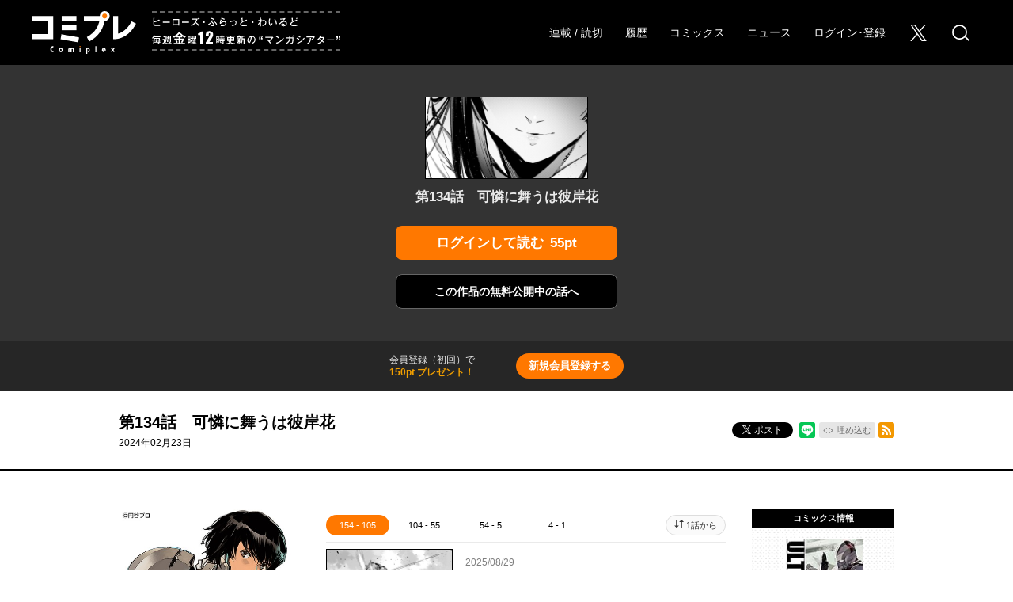

--- FILE ---
content_type: text/html; charset=utf-8
request_url: https://viewer.heros-web.com/episode/11341664176552590106
body_size: 41542
content:
<!DOCTYPE html>
<html lang="ja"
  data-route="core:viewer"
  data-media="heros"
  data-enabled-feature-names="[&quot;Point&quot;,&quot;Purchase::ViaWeb&quot;,&quot;SeriesLikesPerPeriod::RecordPerEpisode&quot;,&quot;UserAccount&quot;]"
  data-cdn-root="https://cdn.viewer.heros-web.com"
  data-root-uri="https://viewer.heros-web.com"
  data-gtm-data-layer="{&quot;episode&quot;:{&quot;episode_id&quot;:&quot;11341664176552590106&quot;,&quot;series_ongoing&quot;:1,&quot;henshubu&quot;:null,&quot;series_title&quot;:&quot;ULTRAMAN&quot;,&quot;series_id&quot;:&quot;10834108156632461046&quot;,&quot;episode_title&quot;:&quot;第134話　可憐に舞うは彼岸花&quot;,&quot;magazine_label&quot;:&quot;WEBヒーローズ&quot;,&quot;magazine_label_title&quot;:&quot;WEBヒーローズ&quot;,&quot;content_id&quot;:&quot;ultraman_138&quot;,&quot;magazine_label_id&quot;:&quot;13933686331675953543&quot;,&quot;readable_product_id&quot;:&quot;11341664176552590105&quot;}}"
  data-revision="3ab733fcca9f53d842e8e10843c36df0a53a2262"
  data-env="giga_production2"
  data-endpoint="/heros"
  data-recaptcha-site-key="6LehqCEeAAAAAJW8b_kU__2hBnEAizUX7bCd2bO4"
  data-requested-at-epoch="1769193720"
  >
<head>
    <meta charset="utf-8">
    <title>ULTRAMAN - 清水栄一×下口智裕 / 第134話　可憐に舞うは彼岸花 | コミプレ｜ヒーローズ編集部が運営する無料マンガサイト</title>
    <meta http-equiv="X-UA-Compatible" content="IE=edge" />
    <meta name="viewport" content="width=device-width, minimum-scale=1.0, initial-scale=1.0, viewport-fit=cover">
<meta property="og:title" content="ULTRAMAN - 清水栄一×下口智裕 / 第134話　可憐に舞うは彼岸花 | コミプレ｜ヒーローズ編集部が運営する無料マンガサイト">
<meta property="og:url" content="https://viewer.heros-web.com/episode/11341664176552590106">
<meta property="og:type" content="article">
<meta property="og:image" content="https://cdn-img.viewer.heros-web.com/public/series-thumbnail/10834108156632461046-60601b865149e6f22745b15006398e62?1765440128">
<meta property="og:image:width" content="482">
<meta property="og:image:height" content="482">
<meta property="og:site_name" content="コミプレ">
<meta property="og:description" content="初代ウルトラマンであった早田進の息子・早田進次郎。彼は、父の身体に残っていたウルトラマン因子による影響で、生まれながらに特殊な能力を持っていた。平和と思えていた早田親子の生活は、突然仕向けられた敵の攻撃によって一変。進次郎は、抗えない運命に巻き込まれていく……。">
    <meta name="description" content="ヒーローズ・ふらっと・わいるどの３レーベルが集まった毎週金１２時更新のマンガシアター">
    <meta name="thumbnail" content="https://cdn-img.viewer.heros-web.com/public/series-thumbnail/10834108156632461046-60601b865149e6f22745b15006398e62?1765440128">
        <meta http-equiv="origin-trial" content="AkxeX0RbBdtr6goQjmDYkwmwDzM4Da4Kpys/6Lx/hx19qEgjK+hjwC5xRsMgzNHV/zdYUZyR99cKUkcA2M/wYg4AAABqeyJvcmlnaW4iOiJodHRwczovL2Rldi5oYXRlbmEubmUuanA6NDQzIiwiZmVhdHVyZSI6IkxheW91dEphbmtBUEkiLCJleHBpcnkiOjE1Njc1NTUxOTksImlzU3ViZG9tYWluIjp0cnVlfQ==">
<meta name="twitter:card" content="summary_large_image">
<meta name="twitter:site" content="@heros_1101">
<meta name="twitter:title" content="ULTRAMAN - 清水栄一×下口智裕 / 第134話　可憐に舞うは彼岸花 | コミプレ｜ヒーローズ編集部が運営する無料マンガサイト">
<meta name="twitter:description" content="NETFLIXでアニメ FINALシーズン配信中!!">
<meta name="twitter:image" content="https://cdn-img.viewer.heros-web.com/public/episode-thumbnail/11341664176552590106-2f86e4ddd4113e915c4931a2ac24ca76?1738717833">
<link rel="canonical" href="https://viewer.heros-web.com/episode/11341664176552590106" />
    <link rel="apple-touch-icon" href="https://cdn.viewer.heros-web.com/images/apple-touch-icon.png?1769080141">
    <link rel="apple-touch-icon-precomposed" href="https://cdn.viewer.heros-web.com/images/apple-touch-icon.png?1769080141">
    <link rel="apple-touch-icon" sizes="76x76" href="https://cdn.viewer.heros-web.com/images/apple-touch-icon-76.png?1769080141">
    <link rel="apple-touch-icon-precomposed" sizes="76x76" href="https://cdn.viewer.heros-web.com/images/apple-touch-icon-76.png?1769080141">
    <link rel="apple-touch-icon" sizes="114x114" href="https://cdn.viewer.heros-web.com/images/apple-touch-icon-114.png?1769080141">
    <link rel="apple-touch-icon-precomposed" sizes="114x114" href="https://cdn.viewer.heros-web.com/images/apple-touch-icon-114.png?1769080141">
    <link rel="apple-touch-icon" sizes="120x120" href="https://cdn.viewer.heros-web.com/images/apple-touch-icon-120.png?1769080141">
    <link rel="apple-touch-icon-precomposed" sizes="120x120" href="https://cdn.viewer.heros-web.com/images/apple-touch-icon-120.png?1769080141">
    <link rel="apple-touch-icon" sizes="144x144" href="https://cdn.viewer.heros-web.com/images/apple-touch-icon-144.png?1769080141">
    <link rel="apple-touch-icon-precomposed" sizes="144x144" href="https://cdn.viewer.heros-web.com/images/apple-touch-icon-144.png?1769080141">
    <link rel="apple-touch-icon" sizes="152x152" href="https://cdn.viewer.heros-web.com/images/apple-touch-icon-152.png?1769080141">
    <link rel="apple-touch-icon-precomposed" sizes="152x152" href="https://cdn.viewer.heros-web.com/images/apple-touch-icon-152.png?1769080141">
    <link rel="apple-touch-icon" sizes="167x167" href="https://cdn.viewer.heros-web.com/images/apple-touch-icon-167.png?1769080141">
    <link rel="apple-touch-icon-precomposed" sizes="167x167" href="https://cdn.viewer.heros-web.com/images/apple-touch-icon-167.png?1769080141">
    <link rel="apple-touch-icon" sizes="180x180" href="https://cdn.viewer.heros-web.com/images/apple-touch-icon-180.png?1769080141">
    <link rel="apple-touch-icon-precomposed" sizes="180x180" href="https://cdn.viewer.heros-web.com/images/apple-touch-icon-180.png?1769080141">
      <link rel="icon" type="image/png" sizes="36x36" href="https://cdn.viewer.heros-web.com/images/android-icon-36.png?1769080141">
      <link rel="icon" type="image/png" sizes="48x48" href="https://cdn.viewer.heros-web.com/images/android-icon-48.png?1769080141">
      <link rel="icon" type="image/png" sizes="72x72" href="https://cdn.viewer.heros-web.com/images/android-icon-72.png?1769080141">
      <link rel="icon" type="image/png" sizes="96x96" href="https://cdn.viewer.heros-web.com/images/android-icon-96.png?1769080141">
      <link rel="icon" type="image/png" sizes="144x144" href="https://cdn.viewer.heros-web.com/images/android-icon-144.png?1769080141">
      <link rel="icon" type="image/png" sizes="192x192" href="https://cdn.viewer.heros-web.com/images/android-icon-192.png?1769080141">
      <link rel="icon" sizes="256x256" href="https://cdn.viewer.heros-web.com/images/favicon.ico?1769080141">
      <link rel="shortcut icon" href="https://cdn.viewer.heros-web.com/images/favicon.ico?1769080141">
    <meta name="msapplication-TileImage" content="https://cdn.viewer.heros-web.com/images/mstile-144.png?1769080141"/>
    <meta name="msapplication-TileColor" content="#ffffff"/>
        <link rel="preload" href="https://cdn-img.viewer.heros-web.com/public/page/2/2550912965245412963-bea1dec9c121ab97a4f8455d5cf19054" as="fetch" crossorigin="anonymous" class="test-fetch-pageimage">
        <link rel="preload" href="https://cdn-img.viewer.heros-web.com/public/page/2/2550912965245412964-b5bf6ac030f67d6a316c0f1d4c960e41" as="fetch" crossorigin="anonymous" class="test-fetch-pageimage">
    <link rel="alternate" type="application/atom+xml" title="Atom" href="https://viewer.heros-web.com/atom/series/10834108156632461046">
    <link rel="alternate" type="application/rss+xml" title="RSS2.0" href="https://viewer.heros-web.com/rss/series/10834108156632461046">
      <link rel="alternate" type="application/atom+xml" title="Atom (無料話のみ)" href="https://viewer.heros-web.com/atom/series/10834108156632461046?free_only=1">
      <link rel="alternate" type="application/rss+xml" title="RSS2.0 (無料話のみ)" href="https://viewer.heros-web.com/rss/series/10834108156632461046?free_only=1">
    <link rel="alternate" type="application/json+oembed" href="https://viewer.heros-web.com/episode/11341664176552590106/oembed.json" />
    <link id='styleSheetCssElement' rel="stylesheet" href="https://cdn.viewer.heros-web.com/css/heros.css?1769080256">
<script type="module">!function(e,t,n){!("noModule"in(t=e.createElement("script")))&&"onbeforeload"in t&&(n=!1,e.addEventListener("beforeload",function(e){if(e.target===t)n=!0;else if(!e.target.hasAttribute("nomodule")||!n)return;e.preventDefault()},!0),t.type="module",t.src=".",e.head.appendChild(t),t.remove())}(document)</script>
    <script async id="bundleJsElement" src="https://cdn.viewer.heros-web.com/js/bundle.js?1769080286" type="module" crossorigin="anonymous"></script>
  </head>
  <body
    id="page-viewer"
    class="private" data-bookmark-blogparts-uri="https://viewer.heros-web.com/episode/11341664176552590106" ><script>
  // GTMのdataLayerに値をセットする
  // GTMのスクリプトが読み込まれる前に実行する必要があるので注意する
  if (!window.dataLayer) window.dataLayer = [];
  window.dataLayer.push({
      giga: JSON.parse(document.documentElement.getAttribute('data-gtm-data-layer') || '{}')
  });
</script>
<!-- Google Tag Manager -->
<noscript><iframe src="https://www.googletagmanager.com/ns.html?id=GTM-KTNCRC2"
height="0" width="0" style="display:none;visibility:hidden"></iframe></noscript>
<script>(function(w,d,s,l,i){w[l]=w[l]||[];w[l].push({'gtm.start':
new Date().getTime(),event:'gtm.js'});var f=d.getElementsByTagName(s)[0],
j=d.createElement(s),dl=l!='dataLayer'?'&l='+l:'';j.async=true;j.src=
'https://www.googletagmanager.com/gtm.js?id='+i+dl;f.parentNode.insertBefore(j,f);
})(window,document,'script','dataLayer','GTM-KTNCRC2');</script>
<!-- End Google Tag Manager -->
<section class="js-login-modal-container js-modal-container" style="display:none">
  <div class="modal-window-container modal-open">
    <div class="js-login-modal modal-window">
      <button class="js-login-modal-close-button modal-close-button">
        <img src="https://cdn.viewer.heros-web.com/images/user/close-button.png?1769080141" alt="閉じる"/>
      </button>
      <div class="setting-inner js-show-for-guest" style="display: none;">
        <form action="https://viewer.heros-web.com/user_account/login" name="login" method="POST" role="dialog">
          <h2>ログイン</h2>
          <p class="js-login-error-message error-message" role="alert"></p>
          <p><input name="email_address" type="text" autocomplete="username" data-override-type-on-modal-open="email" placeholder="メールアドレス"  aria-label="メールアドレス" tabindex="1" required /></p>
          <p><input name="password" type="text" autocomplete="current-password" data-override-type-on-modal-open="password" placeholder="パスワード" aria-label="パスワード" minlength="6" tabindex="2" required pattern="[\x20-\x7e]+" /></p>
          <input class="js-modal-return-location" name="return_location_path" type="hidden" value="/" />
          <div class="common-button-container">
            <button class="common-button" type="submit" tabindex="3">ログイン</button>
          </div>
          <a class="text-link" href="https://viewer.heros-web.com/password_reset">パスワードをお忘れの方へ</a>
        </form>      </div>
      <div class="setting-footer">
        <p>
          初めての方は<button class="js-signup-button" type="button">新規会員登録</button>
            <p class="attention">無料会員登録（初回）で150ptプレゼント！</p>
        </p>
      </div>
    </div>
  </div>
</section>
<section class="js-signup-modal-container js-modal-container" style="display: none;">
  <div class="modal-window-container modal-open">
    <div class="modal-window js-signup-modal">
      <button class="js-signup-modal-close-button modal-close-button">
        <img src="https://cdn.viewer.heros-web.com/images/user/close-button.png?1769080141" alt="閉じる">
      </button>
      <div class="setting-inner">        <script src="https://www.google.com/recaptcha/enterprise.js?render=6LehqCEeAAAAAJW8b_kU__2hBnEAizUX7bCd2bO4"></script>
        <form
          name="signup"
          action="https://viewer.heros-web.com/signup_mail_sent"
          method="POST"
          data-recaptcha-action="signup"
          data-recaptcha-site-key="6LehqCEeAAAAAJW8b_kU__2hBnEAizUX7bCd2bO4"
          class="js-submit-once">          <h2>新規会員登録</h2>
            <p class="description">無料会員登録（初回）で<strong class="color">150ptプレゼント！</strong></p>
          <p><input type="text" autocomplete="username" data-override-type-on-modal-open="email" name="email_address" placeholder="メールアドレス" aria-label="メールアドレス" tabindex="1" required /></p>
          <p><input type="password" name="password" placeholder="パスワード" aria-label="パスワード" tabindex="2" minlength="8" maxlength="64" required /></p>
          <input class="js-modal-return-location" type="hidden" name="return_location_path" value="/" />
          <div id="agreement">
            <p class="input-content">
              <input type="checkbox" id="modal-input-agreement-terms" tabindex="3" required />
              <label class="checkbox-label" for="modal-input-agreement-terms"><a href="https://viewer.heros-web.com/news/terms" target="_blank" rel="noopener noreferrer">利用規約</a>に同意する</label>
            </p>
            <p class="input-content">
              <input type="checkbox" id="modal-input-agreement-privacy-policy" tabindex="4" required />
              <label class="checkbox-label" for="modal-input-agreement-privacy-policy"><a href="https://viewer.heros-web.com/news/privacy" target="_blank" rel="noopener noreferrer">プライバシーポリシー</a>に同意する</label>
            </p>
          </div>
          <div class="common-button-container">
            <button class="common-button" type="submit" tabindex="5">新規会員登録</button>
          </div>
        </form>
      </div>
      <div class="setting-footer">
        <p>アカウントをお持ちの方は<button class="js-login-button" type="button">ログイン</button></p>
      </div>
    </div>
  </div>
</section>
  <header class="header js-header">
  <div class="header-container ">
    <nav>
      <div class="logo-area">
        <h1 class="header-logo"><a href="/"><span>コミプレ</span></a></h1>
        <p class="header-description"><span>ヒーローズ・ふらっと・わいるど毎週金曜12時更新の"マンガシアター"</span></p>
      </div>
      <ul class="header-nav">
        <li><a href="/series/heros">連載 / 読切</a></li>        <li class="history js-show-for-guest" style="display: none;">
          <a href="/history" class="header-nav-history-link">
            <span>履歴</span>            <span class="header-history-badge" style="display: none;"></span>
          </a>
        </li>
        <li class="comics"><a href="/comics">コミックス</a></li>
        <li class="news"><a href="https://viewer.heros-web.com/news/">ニュース</a></li>
        <li class="mypage js-show-for-logged-in" style="display: none;">
          <a href="https://viewer.heros-web.com/my">
            <span>マイページ</span>            <span class="header-history-badge" style="display: none;"></span>
          </a>
        </li>
        <li class="js-show-for-guest" style="display: none;">
          <a class="js-login-button" href="#">ログイン･登録</a>
        </li>
        <li class="social"><a href="https://twitter.com/heros_1101"><span>X</span></a></li>
        <li class="search"><a href="/search"><span>検索</span></a></li>
      </ul>
    </nav>
  </div>
</header>
<script id='episode-json' type='text/json' data-value='{&quot;readableProduct&quot;:{&quot;permalink&quot;:&quot;https://viewer.heros-web.com/episode/11341664176552590106&quot;,&quot;id&quot;:&quot;11341664176552590106&quot;,&quot;series&quot;:{&quot;id&quot;:&quot;10834108156632461046&quot;,&quot;title&quot;:&quot;ULTRAMAN&quot;,&quot;thumbnailUri&quot;:&quot;https://cdn-scissors.gigaviewer.com/image/scale/5e6c99197723eb783c6a8db25a24d3fccca93964/enlarge=0;height=484;no_unsharpmask=1;quality=90;version=1;width=484/https%3A%2F%2Fcdn-img.viewer.heros-web.com%2Fpublic%2Fseries-thumbnail%2F10834108156632461046-60601b865149e6f22745b15006398e62%3F1765440128&quot;},&quot;showSquareThumbnailInRecommendation&quot;:false,&quot;prevReadableProductUri&quot;:&quot;https://viewer.heros-web.com/episode/14079602755593185861&quot;,&quot;title&quot;:&quot;\u7b2c134\u8a71\u3000\u53ef\u6190\u306b\u821e\u3046\u306f\u5f7c\u5cb8\u82b1&quot;,&quot;number&quot;:138,&quot;pageStructure&quot;:null,&quot;isPublic&quot;:false,&quot;hasPurchased&quot;:false,&quot;finishReadingNotificationUri&quot;:null,&quot;publishedAt&quot;:&quot;2024-02-23T03:00:00Z&quot;,&quot;pointGettableEpisodeWhenCompleteReading&quot;:null,&quot;imageUrisDigest&quot;:null,&quot;nextReadableProductUri&quot;:&quot;https://viewer.heros-web.com/episode/2550689798474569976&quot;,&quot;typeName&quot;:&quot;episode&quot;,&quot;toc&quot;:null}}'></script>
<section class="private-viewer js-viewer" data-series-id="10834108156632461046" data-json-url="https://viewer.heros-web.com/episode/11341664176552590106.json">
  <div id="content">
    <div class="content">
      <img src="https://cdn-img.viewer.heros-web.com/public/episode-thumbnail/11341664176552590106-2f86e4ddd4113e915c4931a2ac24ca76?1738717833" alt="第134話　可憐に舞うは彼岸花" class="episode-not-found-thumb"/><br>
      <h1 class="episode-title">第134話　可憐に舞うは彼岸花</h1>
<div class="read-button-container">
  <button title="ログインして読む 55ポイント" class="common-button read-button js-show-for-guest js-login-button" style="display: none;"><span>ログインして読む</span><span>55pt</span></button>
  <button
    title="購入して読む 55ポイント"
    class="common-button read-button js-show-for-logged-in js-purchase-point-purchase-button js-purchase-point-use-button"
    style="display: none;"
    data-buy-price="55"
    data-test-id="purchase-button"
  ><span>購入して読む</span><span>55pt</span></button>
    <button title="まとめ買い" class="common-button read-button js-show-for-logged-in js-bulk-purchase-modal-button" style="display: none;"><span>まとめ買い</span></button>
</div>
        <p class="private-link">
            <a href="https://viewer.heros-web.com/episode/2550689798474569976" class="next-episode-free-link common-button"><span>この作品の</span><span>無料公開中の話へ</span></a>
        </p>
    </div><div class="js-episode-signup-container episode-signup-container" style="display: none;">
  <div class="episode-signup-box">
    <p class="episode-signup-message">会員登録（初回）で<span>150pt プレゼント！</span></p>
    <button title="新規会員登録する" class="episode-signup-link js-signup-button"><span>新規会員登録する</span></button>
  </div>
</div>  </div>
</section>
<section class="js-purchase-point-purchase-modal-container js-modal-container" style="display: none;">
  <div class="modal-window-container">
    <div class="payment-modal-window modal-window js-purchase-point-purchase-modal">
      <button class="js-purchase-point-purchase-modal-close-button modal-close-button">
        <img src="https://cdn.viewer.heros-web.com/images/user/close-button.png?1769080141" alt="閉じる">
      </button>
      <div class="setting-inner">
        <div class="js-point-container">
          <h2 class="point-icon">購入する</h2>
          <div class="modal-point-container">
            <div class="total-point-container">                <h3>現在の保有ポイント</h3>              <p class="js-current-point">-pt</p>
            </div>
            <div class="readable-product-point-container js-readable-product-point-container" data-readable-product-price="55">
              <h3>この話のポイント</h3>
              <p>55pt</p>
            </div>
            <div class="minus-point-container">
              <h3>ポイントが足りません！</h3>
              <p class="js-point-needed">-pt</p>
            </div>
          </div>
          <div class="common-button-container">
            <form name="point-purchase-page" action="https://viewer.heros-web.com/point" method="GET">              <input type="hidden" name="return_location_path" value="https://viewer.heros-web.com/episode/11341664176552590106#purchase">
              <input type="hidden" name="abort_return_location_path" value="https://viewer.heros-web.com/episode/11341664176552590106#purchase">
              <input type="hidden" name="point_needed" value="" class="js-insufficient-point-raw" />
              <button class="common-button color-button" type="submit"><img src="https://cdn.viewer.heros-web.com/images/i-point.svg?1769080141" class="point-icon">ポイントを購入する</button>
            </form>
          </div>
        </div>
      </div>
    </div>
  </div>
</section>
<section class="js-purchase-point-use-modal-container js-modal-container" style="display: none;">
  <div class="modal-window-container">
    <div class="payment-modal-window modal-window js-purchase-point-use-modal">
      <button class="js-purchase-point-use-modal-close-button modal-close-button">
        <img src="https://cdn.viewer.heros-web.com/images/user/close-button.png?1769080141" alt="閉じる">
      </button>
      <div class="setting-inner">
        <h2>
            話を購入する
        </h2>
        <p class="description">この話を読みますか？</p>
        <div class="modal-point-container">
          <div class="total-point-container">              <h3>現在の保有ポイント</h3>            <p class="js-current-point">-pt</p>
          </div>
          <div class="readable-product-point-container">
            <h3>この話のポイント</h3>
            <p>55pt</p>
          </div>
        </div>
        <div class="common-button-container">
          <button class="common-button color-button js-purchase-button" data-purchase-endpoint="https://viewer.heros-web.com/api/purchase/11341664176552590105" data-buy-price="55">購入して読む</button>
        </div>
      </div>
    </div>
  </div>
</section>
  <section class="js-bulk-purchase-modal-container js-modal-container" style="display: none;">
  <div class="modal-window-container">
    <div class="payment-modal-window modal-window js-bulk-purchase-modal">
      <div class="bulk-purchase-progress js-bulk-purchase-progress hidden">
        <p class="progress-title js-progress-title">ただいま購入処理中です</p>
        <p class="progress-title js-progress-title-done purchase-complete hidden">完了しました</p>
        <progress class="js-bulk-purchase-progress-val" max="100"></progress>        <p class="progress-description">このままお待ちください</p>
        <p class="progress-notice">通信状況によって、5〜20秒ほど時間のかかることがあります</p>
        <p class="progress-error js-progress-error hidden">まとめ買いに失敗しました。すべて、または一部の購入処理はキャンセルされています。通信環境を確認の上、マイページより購入された話をご確認ください。</p>
      </div>
      <button class="js-bulk-purchase-modal-close-button modal-close-button">
        <img src="https://cdn.viewer.heros-web.com/images/user/close-button.png?1769080141" alt="閉じる">
      </button>
      <div class="setting-inner bulk-purchase js-bulk-purchase-div">
        <h2 class="bulk-purchase-series-title">ULTRAMAN</h2>
        <div class="bulk-purchase-content-wrapper">
          <div class="bulk-purchase-head">
            <p>
              <button type="button" class="js-bulk-purchase-deselect-all">選択を解除</button>
              <span> ｜ </span>
              <button type="button" class="js-bulk-purchase-select-all">全てを選択</button>
            </p>
          </div>
          <div class="js-bulk-purchase-list-wrapper"></div>
        </div>
        <div class="bulk-purchase-footer">
          <div class="bulk-purchase-pager">
            <button class="prev js-purchase-previous-button" data-previous-episodes-list-endpoint="">
              <span class="pager-label">前の10件へ</span>
            </button>
            <button class="next js-purchase-next-button" data-next-episodes-list-endpoint="">
              <span class="pager-label">次の10件へ</span>
            </button>
          </div>
          <div class="bulk-purchase-footer-container">
            <ul class="bulk-purchase-point-list">
              <li class="selecting">
                <span class="title"><span class="js-selected-episode-count"></span>話を選択中</span>
                <span class="point"><span class="js-total-point"></span>pt</span>
              </li>
              <li class="total-point">
                <span class="title">保有ポイント</span>
                <span class="point js-bulk-purchase-point"></span>
              </li>
            </ul>
            <div class="bulk-purchase-button-wrapper">
              <button class="common-button color-button js-bulk-purchase-button" data-purchase-endpoint="https://viewer.heros-web.com/api/purchase/bulk">まとめて購入</button>
              <form class="js-purchase-point-button" style="display: none;" action="https://viewer.heros-web.com/point" method="GET">                <input type="hidden" name="return_location_path" value="https://viewer.heros-web.com/episode/11341664176552590106#bulk-purchase">
                <input type="hidden" name="abort_return_location_path" value="https://viewer.heros-web.com/episode/11341664176552590106#bulk-purchase">
                <input type="hidden" name="point_needed" value="" class="js-bulk-purchase-insufficient-point-raw" />
                <button class="common-button color-button" type="submit"><img src="https://cdn.viewer.heros-web.com/images/i-point.svg?1769080141" class="point-icon">ポイントを購入</button>
              </form>
            </div>
            <div class="bulk-purchase-shortage-message js-bulk-purchase-shortage-message" style="display: none;">
              ポイントが足りません
            </div>
          </div>
        </div>
      </div>
    </div>
  </div>
</section>
<section class="episode-header">
  <div class="episode-header-notice gtm-episode-header-notice"></div>
  <div class="episode-header-container">
    <div class="episode-header-title-wrapper">
      <h1 class="episode-header-title">第134話　可憐に舞うは彼岸花</h1>
        <p class="episode-header-date">
          2024年02月23日
        </p>
    </div>
    <dl class="episode-header-share">
      <dt>
      </dt>
      <dd class="hb">
        <a href="http://b.hatena.ne.jp/entry/" class="hatena-bookmark-button" data-hatena-bookmark-layout="basic-counter" data-hatena-bookmark-lang="ja" title="このエントリーをはてなブックマークに追加"><img src="https://b.st-hatena.com/images/entry-button/button-only@2x.png" alt="このエントリーをはてなブックマークに追加" width="20" height="20" style="border: none;" /></a>
      </dd><dd class="x">
        <a href="https://twitter.com/intent/tweet?text=ULTRAMAN%20-%20%E6%B8%85%E6%B0%B4%E6%A0%84%E4%B8%80%C3%97%E4%B8%8B%E5%8F%A3%E6%99%BA%E8%A3%95%20%2F%20%E7%AC%AC134%E8%A9%B1%E3%80%80%E5%8F%AF%E6%86%90%E3%81%AB%E8%88%9E%E3%81%86%E3%81%AF%E5%BD%BC%E5%B2%B8%E8%8A%B1%20%7C%20%E3%82%B3%E3%83%9F%E3%83%97%E3%83%AC%EF%BD%9C%E3%83%92%E3%83%BC%E3%83%AD%E3%83%BC%E3%82%BA%E7%B7%A8%E9%9B%86%E9%83%A8%E3%81%8C%E9%81%8B%E5%96%B6%E3%81%99%E3%82%8B%E7%84%A1%E6%96%99%E3%83%9E%E3%83%B3%E3%82%AC%E3%82%B5%E3%82%A4%E3%83%88%20%23ULTRAMAN%20%23%E6%B8%85%E6%B0%B4%E6%A0%84%E4%B8%80%20%23%E4%B8%8B%E5%8F%A3%E6%99%BA%E8%A3%95%20%23%E5%86%86%E8%B0%B7%E3%83%97%E3%83%AD%0A%5B%20https%3A%2F%2Fviewer.heros-web.com%2Fepisode%2F11341664176552590106%20%5D" class="giga-x-share-button " target="_blank" rel="nofollow noopener">
          <i></i><span>ポスト</span>
        </a>
      </dd><dd class="fb">
        <div class="fb-share-button" data-layout="button_count" data-size="small" data-mobile-iframe="true"><a class="fb-xfbml-parse-ignore" target="_blank" rel="noopener noreferrer" href="https://www.facebook.com/sharer/sharer.php?u&amp;src=sdkpreparse">シェア</a></div>
      </dd><dd class="line">
        <div class="line-it-button" style="display: none;" data-type="share-b" data-lang="ja" ></div>
      </dd><dd>
          <div class="embed">
            <button type="button" class="embed-button js-embed-button" title="コードをブログに埋め込む">埋め込む</button>
          </div>
      </dd><dd class="rss">
        <a href="https://viewer.heros-web.com/rss/series/10834108156632461046" title="この作品のRSSフィードを表示する" rel="alternate" type="application/rss+xml"><span>RSSフィード</span></a>
      </dd>
    </dl>
  </div>
    <div class="embed-code hidden js-embed-code">
      <div class="embed-code-inner">
        <button type="button" class="copy-url js-copy-url-button">コピー</button>
        <input id="share-url" readonly size="45" class="share-url js-share-url-textarea" value="&lt;iframe src=&quot;https://viewer.heros-web.com/episode/11341664176552590106/embed&quot; width=&quot;560&quot; height=&quot;400&quot; frameborder=&quot;0&quot; scrolling=&quot;no&quot; allowfullscreen=&quot;allowfullscreen&quot; style=&quot;max-width:100%;&quot;&gt;&lt;/iframe&gt;">
        <p class="copy-message hidden js-copied-message">クリップボードにコピーしました</p>
      </div>
    </div>
</section>
<section class="series-information type-episode">
  <div class="series-header scroll-position">
    <div class="series-header-image-wrapper">
      <img intrinsicsize="484x484" data-src="https://cdn-scissors.gigaviewer.com/image/scale/5e6c99197723eb783c6a8db25a24d3fccca93964/enlarge=0;height=484;no_unsharpmask=1;quality=90;version=1;width=484/https%3A%2F%2Fcdn-img.viewer.heros-web.com%2Fpublic%2Fseries-thumbnail%2F10834108156632461046-60601b865149e6f22745b15006398e62%3F1765440128" alt="ULTRAMAN" class="js-lazyload series-header-image js-series-header-image" />
    </div>
    <h1 class="series-header-title">ULTRAMAN</h1>
    <h2 class="series-header-author">清水栄一×下口智裕</h2>
    <p class="series-header-description">
      初代ウルトラマンであった早田進の息子・早田進次郎。彼は、父の身体に残っていたウルトラマン因子による影響で、生まれながらに特殊な能力を持っていた。平和と思えていた早田親子の生活は、突然仕向けられた敵の攻撃によって一変。進次郎は、抗えない運命に巻き込まれていく……。
    </p>
    <div class="fan-letter-button-wrapper">
      <a href="https://docs.google.com/forms/d/e/1FAIpQLSfawEn8LdDJSPRYd_QDM9tMNLosSZkuMgd74mQA3-Clb0qr2w/viewform?entry.1473489350=ULTRAMAN&amp;entry.38842767=WEB%E3%83%92%E3%83%BC%E3%83%AD%E3%83%BC%E3%82%BA" target="_blank" rel="noopener noreferrer" class="fan-letter-button">
        ファンレターを送る
      </a>
    </div>
  </div>
  <div class="series-contents" id="series-contents">
    <div class="offline-banner hidden">
        <div class="offline-banner-inner">
          <svg viewBox="0 0 564.8 556.67" xmlns="http://www.w3.org/2000/svg"><path d="m258.87 460.37 36.57 36.63 36.56-36.63a51.72 51.72 0 0 0 -73.13 0z"/><path d="m558.27 518.5-224.84-224.84h.05l-54.66-54.66-229.82-229.82-26.18 26.14 129.18 129.21a359.87 359.87 0 0 0 -112.56 76.41l36.56 36.57a308.26 308.26 0 0 1 115.94-73.06l41.51 41.55a257 257 0 0 0 -120.87 68.13l36.57 36.56a205.89 205.89 0 0 1 129.21-59.77l55.89 55.89a155.21 155.21 0 0 0 -148.52 40.46l36.57 36.57a103.53 103.53 0 0 1 146.28 0l21.36-21.35 142.19 142.2z"/><path d="m514.87 277.51 36.57-36.57c-84.17-84.17-199.83-118.14-309.44-101.94l47.83 47.83a309.48 309.48 0 0 1 225.04 90.68z"/><path d="m478.3 314.08a257.12 257.12 0 0 0 -131.55-70.51l101 101z"/></svg>
          <p>現在、オフラインで閲覧しています。</p>
        </div>
    </div>
  <div
    class="js-readable-products-pagination readable-products-pagination"
    data-aggregate-id="10834108156632461046"
    data-type="episode"
    data-show-tab="false"
  >
    <span class="loading-text">ローディング中…</span>
  </div>
    <div class="series-banner test-series-banner">
    </div>
    <div class="series-video test-series-video">
      <iframe class="js-iframe-lazyload" width="480" height="270" data-src="https://www.youtube.com/embed/l5Zz7u8339k?feature=oembed" frameborder="0" allowfullscreen referrerpolicy="origin"></iframe>
      <iframe class="js-iframe-lazyload" width="480" height="270" data-src="https://www.youtube.com/embed/RiYoBZ_vAys?feature=oembed" frameborder="0" allowfullscreen referrerpolicy="origin"></iframe>
    </div>
  </div>
  <div class="series-sidebar">
    <div class="series-book-details test-series-book-details">
      <h3 class="series-book-details-title">コミックス情報</h3>
      <div class="series-book-detail">
        <div class="book-cover-content">
          <a href="https://www.amazon.co.jp/dp/4868051296/heros000-22/ref=nosim/" target="_blank" rel="noopener noreferrer"><img class="book-cover-image" src="https://cdn-scissors.gigaviewer.com/image/scale/eee85aea43b51c0bb7be0df480738c9ef9a540fd/enlarge=0;height=316;no_unsharpmask=1;quality=90;version=1;width=200/https%3A%2F%2Fm.media-amazon.com%2Fimages%2FI%2F51YMTIvkLwL._SL160_.jpg" alt="ULTRAMAN (22) (ヒーローズコミックス)" /></a>
        </div>
        <p>ULTRAMAN (22) (ヒーローズコミックス)</p>
        <p class="author-name">清水栄一, 下口智裕</p>
              <a href="https://www.amazon.co.jp/dp/4868051296/heros000-22/ref=nosim/" class="amazon-link book-service-link" target="_blank" rel="noopener noreferrer"><img src="https://cdn.viewer.heros-web.com/images/bookstore/amazon.jpg?1769080141" alt="Amazonで買う" /></a>
              <a href="https://books.rakuten.co.jp/rb/18378288/" class="rakutenbooks-link book-service-link" target="_blank" rel="noopener noreferrer"><img src="https://cdn.viewer.heros-web.com/images/bookstore/rakutenbooks.jpg?1769080141" alt="楽天ブックスで買う" /></a>
              <a href="https://ebookjapan.yahoo.co.jp/books/129932/A006339569/" class="ebookjapan-link book-service-link" target="_blank" rel="noopener noreferrer"><img src="https://cdn.viewer.heros-web.com/images/bookstore/ebookjapan.jpg?1769080141" alt="eBookJapanで買う" /></a>
      </div>
      <div class="series-book-detail">
        <div class="book-cover-content">
          <a href="https://www.amazon.co.jp/exec/obidos/ASIN/4864681732/heros000-22/ref=nosim/" target="_blank" rel="noopener noreferrer"><img class="book-cover-image" src="https://cdn-scissors.gigaviewer.com/image/scale/521bf3b3dc838fd43e6bfd99da9ab7cbbb6a145e/enlarge=0;height=316;no_unsharpmask=1;quality=90;version=1;width=200/https%3A%2F%2Fm.media-amazon.com%2Fimages%2FI%2F41vLBhTcEkL._SL160_.jpg" alt="ULTRAMAN ARTWORKS (ヒーローズコミックス)" /></a>
        </div>
        <p>ULTRAMAN ARTWORKS (ヒーローズコミックス)</p>
        <p class="author-name">清水栄一, 下口智裕</p>
              <a href="https://www.amazon.co.jp/exec/obidos/ASIN/4864681732/heros000-22/ref=nosim/" class="amazon-link book-service-link" target="_blank" rel="noopener noreferrer"><img src="https://cdn.viewer.heros-web.com/images/bookstore/amazon.jpg?1769080141" alt="Amazonで買う" /></a>
              <a href="https://books.rakuten.co.jp/rb/17476938" class="rakutenbooks-link book-service-link" target="_blank" rel="noopener noreferrer"><img src="https://cdn.viewer.heros-web.com/images/bookstore/rakutenbooks.jpg?1769080141" alt="楽天ブックスで買う" /></a>
              <a href="https://ebookjapan.yahoo.co.jp/books/765767/" class="ebookjapan-link book-service-link" target="_blank" rel="noopener noreferrer"><img src="https://cdn.viewer.heros-web.com/images/bookstore/ebookjapan.jpg?1769080141" alt="eBookJapanで買う" /></a>
      </div>
      <div class="series-book-detail">
        <div class="book-cover-content">
          <a href="https://www.amazon.co.jp/exec/obidos/ASIN/4864683018/heros000-22/ref=nosim/" target="_blank" rel="noopener noreferrer"><img class="book-cover-image" src="https://cdn-scissors.gigaviewer.com/image/scale/5d809dcddf7c954a0e2ef311550cb929539aab65/enlarge=0;height=316;no_unsharpmask=1;quality=90;version=1;width=200/https%3A%2F%2Fm.media-amazon.com%2Fimages%2FI%2F51r1YcLYQXL._SL160_.jpg" alt="ULTRAMAN 1 (ヒーローズコミックス)" /></a>
        </div>
        <p>ULTRAMAN 1 (ヒーローズコミックス)</p>
        <p class="author-name">清水 栄一, 下口 智裕</p>
              <a href="https://www.amazon.co.jp/exec/obidos/ASIN/4864683018/heros000-22/ref=nosim/" class="amazon-link book-service-link" target="_blank" rel="noopener noreferrer"><img src="https://cdn.viewer.heros-web.com/images/bookstore/amazon.jpg?1769080141" alt="Amazonで買う" /></a>
              <a href="https://books.rakuten.co.jp/rb/11842649/" class="rakutenbooks-link book-service-link" target="_blank" rel="noopener noreferrer"><img src="https://cdn.viewer.heros-web.com/images/bookstore/rakutenbooks.jpg?1769080141" alt="楽天ブックスで買う" /></a>
              <a href="https://ebookjapan.yahoo.co.jp/books/129932/A000074423/" class="ebookjapan-link book-service-link" target="_blank" rel="noopener noreferrer"><img src="https://cdn.viewer.heros-web.com/images/bookstore/ebookjapan.jpg?1769080141" alt="eBookJapanで買う" /></a>
      </div>
    </div>
    <div class="series-bookmark-comments test-hatenabookmark-comment">
      <div class="series-bookmark-comments-target"></div>
    </div>
  </div>
</section>
  <section
    class="js-viewer-bottom-recommend viewer-bottom-recommend gtm-viewer-bottom-recommend-area"
    data-viewer-bottom-recommend-endpoint="https://viewer.heros-web.com/api/recommend/bottom/10834108156632461046"
    test-bottom-recommend-section
  ></section>
<div id="fb-root"></div>
<script src="https://d.line-scdn.net/r/web/social-plugin/js/thirdparty/loader.min.js" async="async" defer="defer"></script>
<footer class="new-footer">
  <div class="footer-container">
    <nav class="footer-nav">
      <h1 class="footer-logo"><a href="/"><span>コミプレ</span></a></h1>
      <ul class="footer-nav-label">
        <li><a href="/series/heros">ヒーローズ</a></li>
        <li><a href="/series/flat">ふらっと<br class="br-sp">ヒーローズ</a></li>
        <li><a href="/series/wild">わいるど<br class="br-sp">ヒーローズ</a></li>
      </ul>
      <ul class="footer-nav-corporate"><li><a href="https://comiplex.stores.jp/" target="_blank" rel="noopener noreferrer">オンラインストア</a></li>
        <li><a href="https://viewer.heros-web.com/news/company">会社概要</a></li>
        <li><a href="https://viewer.heros-web.com/news/saiyou" target="_blank" rel="noopener noreferrer">採用情報</a></li>
        <li><a href="https://viewer.heros-web.com/news/contact">お問い合わせ</a></li>
        <li><a href="https://viewer.heros-web.com/news/foreign_rights">Foreign Rights</a></li>
        <li><a href="https://viewer.heros-web.com/news/help">ヘルプ</a></li>
        <li><a href="https://viewer.heros-web.com/news/aboutsite">このサイトについて</a></li>
        <li><a href="https://viewer.heros-web.com/news/privacy">プライバシーポリシー</a></li>
        <li><a href="https://viewer.heros-web.com/news/social">ソーシャルメディアポリシー</a></li>
        <li><a href="https://viewer.heros-web.com/news/terms">利用規約</a></li>
        <li><a href="https://viewer.heros-web.com/news/SCTL">特定商取引法に関する表記</a></li>
      </ul>
    </nav>
    <div class="footer-inner">
      <p class="copyright">COPYRIGHT&copy; <a href="/">HERO’S INC.</a> All Rights Reserved.</p>
      <p class="logo-parent-company"><a href="https://www.kinoshita-group.co.jp" target="_blank" rel="noopener noreferrer"><span>木下グループ</span></a></p>
    </div>
  </div>
  <div class="footer-outer">
    <div class="license-wrapper">
      <div class="license-box">
        <img class="js-lazyload" data-src="https://cdn.viewer.heros-web.com/images/abj.svg?1769080141" alt="ABJマーク" />
        <p>ABJマークは、この電子書店・電子書籍配信サービスが、著作権者からコンテンツ使用許諾を得た正規版配信サービスであることを示す登録商標（登録番号 第6091713号）です。</p>
      </div>
      <div class="license-box">
        <img class="js-lazyload" data-src="https://cdn.viewer.heros-web.com/images/jasrac.jpg?1769080141" alt="Licensed by JASRAC">
        <p>JASRAC許諾第9016799002Y45129号</p>
      </div>
    </div>
  </div>
</footer>
  </body>
</html>

--- FILE ---
content_type: text/html; charset=utf-8
request_url: https://www.google.com/recaptcha/enterprise/anchor?ar=1&k=6LehqCEeAAAAAJW8b_kU__2hBnEAizUX7bCd2bO4&co=aHR0cHM6Ly92aWV3ZXIuaGVyb3Mtd2ViLmNvbTo0NDM.&hl=en&v=PoyoqOPhxBO7pBk68S4YbpHZ&size=invisible&anchor-ms=20000&execute-ms=30000&cb=obbed7l1se0
body_size: 48903
content:
<!DOCTYPE HTML><html dir="ltr" lang="en"><head><meta http-equiv="Content-Type" content="text/html; charset=UTF-8">
<meta http-equiv="X-UA-Compatible" content="IE=edge">
<title>reCAPTCHA</title>
<style type="text/css">
/* cyrillic-ext */
@font-face {
  font-family: 'Roboto';
  font-style: normal;
  font-weight: 400;
  font-stretch: 100%;
  src: url(//fonts.gstatic.com/s/roboto/v48/KFO7CnqEu92Fr1ME7kSn66aGLdTylUAMa3GUBHMdazTgWw.woff2) format('woff2');
  unicode-range: U+0460-052F, U+1C80-1C8A, U+20B4, U+2DE0-2DFF, U+A640-A69F, U+FE2E-FE2F;
}
/* cyrillic */
@font-face {
  font-family: 'Roboto';
  font-style: normal;
  font-weight: 400;
  font-stretch: 100%;
  src: url(//fonts.gstatic.com/s/roboto/v48/KFO7CnqEu92Fr1ME7kSn66aGLdTylUAMa3iUBHMdazTgWw.woff2) format('woff2');
  unicode-range: U+0301, U+0400-045F, U+0490-0491, U+04B0-04B1, U+2116;
}
/* greek-ext */
@font-face {
  font-family: 'Roboto';
  font-style: normal;
  font-weight: 400;
  font-stretch: 100%;
  src: url(//fonts.gstatic.com/s/roboto/v48/KFO7CnqEu92Fr1ME7kSn66aGLdTylUAMa3CUBHMdazTgWw.woff2) format('woff2');
  unicode-range: U+1F00-1FFF;
}
/* greek */
@font-face {
  font-family: 'Roboto';
  font-style: normal;
  font-weight: 400;
  font-stretch: 100%;
  src: url(//fonts.gstatic.com/s/roboto/v48/KFO7CnqEu92Fr1ME7kSn66aGLdTylUAMa3-UBHMdazTgWw.woff2) format('woff2');
  unicode-range: U+0370-0377, U+037A-037F, U+0384-038A, U+038C, U+038E-03A1, U+03A3-03FF;
}
/* math */
@font-face {
  font-family: 'Roboto';
  font-style: normal;
  font-weight: 400;
  font-stretch: 100%;
  src: url(//fonts.gstatic.com/s/roboto/v48/KFO7CnqEu92Fr1ME7kSn66aGLdTylUAMawCUBHMdazTgWw.woff2) format('woff2');
  unicode-range: U+0302-0303, U+0305, U+0307-0308, U+0310, U+0312, U+0315, U+031A, U+0326-0327, U+032C, U+032F-0330, U+0332-0333, U+0338, U+033A, U+0346, U+034D, U+0391-03A1, U+03A3-03A9, U+03B1-03C9, U+03D1, U+03D5-03D6, U+03F0-03F1, U+03F4-03F5, U+2016-2017, U+2034-2038, U+203C, U+2040, U+2043, U+2047, U+2050, U+2057, U+205F, U+2070-2071, U+2074-208E, U+2090-209C, U+20D0-20DC, U+20E1, U+20E5-20EF, U+2100-2112, U+2114-2115, U+2117-2121, U+2123-214F, U+2190, U+2192, U+2194-21AE, U+21B0-21E5, U+21F1-21F2, U+21F4-2211, U+2213-2214, U+2216-22FF, U+2308-230B, U+2310, U+2319, U+231C-2321, U+2336-237A, U+237C, U+2395, U+239B-23B7, U+23D0, U+23DC-23E1, U+2474-2475, U+25AF, U+25B3, U+25B7, U+25BD, U+25C1, U+25CA, U+25CC, U+25FB, U+266D-266F, U+27C0-27FF, U+2900-2AFF, U+2B0E-2B11, U+2B30-2B4C, U+2BFE, U+3030, U+FF5B, U+FF5D, U+1D400-1D7FF, U+1EE00-1EEFF;
}
/* symbols */
@font-face {
  font-family: 'Roboto';
  font-style: normal;
  font-weight: 400;
  font-stretch: 100%;
  src: url(//fonts.gstatic.com/s/roboto/v48/KFO7CnqEu92Fr1ME7kSn66aGLdTylUAMaxKUBHMdazTgWw.woff2) format('woff2');
  unicode-range: U+0001-000C, U+000E-001F, U+007F-009F, U+20DD-20E0, U+20E2-20E4, U+2150-218F, U+2190, U+2192, U+2194-2199, U+21AF, U+21E6-21F0, U+21F3, U+2218-2219, U+2299, U+22C4-22C6, U+2300-243F, U+2440-244A, U+2460-24FF, U+25A0-27BF, U+2800-28FF, U+2921-2922, U+2981, U+29BF, U+29EB, U+2B00-2BFF, U+4DC0-4DFF, U+FFF9-FFFB, U+10140-1018E, U+10190-1019C, U+101A0, U+101D0-101FD, U+102E0-102FB, U+10E60-10E7E, U+1D2C0-1D2D3, U+1D2E0-1D37F, U+1F000-1F0FF, U+1F100-1F1AD, U+1F1E6-1F1FF, U+1F30D-1F30F, U+1F315, U+1F31C, U+1F31E, U+1F320-1F32C, U+1F336, U+1F378, U+1F37D, U+1F382, U+1F393-1F39F, U+1F3A7-1F3A8, U+1F3AC-1F3AF, U+1F3C2, U+1F3C4-1F3C6, U+1F3CA-1F3CE, U+1F3D4-1F3E0, U+1F3ED, U+1F3F1-1F3F3, U+1F3F5-1F3F7, U+1F408, U+1F415, U+1F41F, U+1F426, U+1F43F, U+1F441-1F442, U+1F444, U+1F446-1F449, U+1F44C-1F44E, U+1F453, U+1F46A, U+1F47D, U+1F4A3, U+1F4B0, U+1F4B3, U+1F4B9, U+1F4BB, U+1F4BF, U+1F4C8-1F4CB, U+1F4D6, U+1F4DA, U+1F4DF, U+1F4E3-1F4E6, U+1F4EA-1F4ED, U+1F4F7, U+1F4F9-1F4FB, U+1F4FD-1F4FE, U+1F503, U+1F507-1F50B, U+1F50D, U+1F512-1F513, U+1F53E-1F54A, U+1F54F-1F5FA, U+1F610, U+1F650-1F67F, U+1F687, U+1F68D, U+1F691, U+1F694, U+1F698, U+1F6AD, U+1F6B2, U+1F6B9-1F6BA, U+1F6BC, U+1F6C6-1F6CF, U+1F6D3-1F6D7, U+1F6E0-1F6EA, U+1F6F0-1F6F3, U+1F6F7-1F6FC, U+1F700-1F7FF, U+1F800-1F80B, U+1F810-1F847, U+1F850-1F859, U+1F860-1F887, U+1F890-1F8AD, U+1F8B0-1F8BB, U+1F8C0-1F8C1, U+1F900-1F90B, U+1F93B, U+1F946, U+1F984, U+1F996, U+1F9E9, U+1FA00-1FA6F, U+1FA70-1FA7C, U+1FA80-1FA89, U+1FA8F-1FAC6, U+1FACE-1FADC, U+1FADF-1FAE9, U+1FAF0-1FAF8, U+1FB00-1FBFF;
}
/* vietnamese */
@font-face {
  font-family: 'Roboto';
  font-style: normal;
  font-weight: 400;
  font-stretch: 100%;
  src: url(//fonts.gstatic.com/s/roboto/v48/KFO7CnqEu92Fr1ME7kSn66aGLdTylUAMa3OUBHMdazTgWw.woff2) format('woff2');
  unicode-range: U+0102-0103, U+0110-0111, U+0128-0129, U+0168-0169, U+01A0-01A1, U+01AF-01B0, U+0300-0301, U+0303-0304, U+0308-0309, U+0323, U+0329, U+1EA0-1EF9, U+20AB;
}
/* latin-ext */
@font-face {
  font-family: 'Roboto';
  font-style: normal;
  font-weight: 400;
  font-stretch: 100%;
  src: url(//fonts.gstatic.com/s/roboto/v48/KFO7CnqEu92Fr1ME7kSn66aGLdTylUAMa3KUBHMdazTgWw.woff2) format('woff2');
  unicode-range: U+0100-02BA, U+02BD-02C5, U+02C7-02CC, U+02CE-02D7, U+02DD-02FF, U+0304, U+0308, U+0329, U+1D00-1DBF, U+1E00-1E9F, U+1EF2-1EFF, U+2020, U+20A0-20AB, U+20AD-20C0, U+2113, U+2C60-2C7F, U+A720-A7FF;
}
/* latin */
@font-face {
  font-family: 'Roboto';
  font-style: normal;
  font-weight: 400;
  font-stretch: 100%;
  src: url(//fonts.gstatic.com/s/roboto/v48/KFO7CnqEu92Fr1ME7kSn66aGLdTylUAMa3yUBHMdazQ.woff2) format('woff2');
  unicode-range: U+0000-00FF, U+0131, U+0152-0153, U+02BB-02BC, U+02C6, U+02DA, U+02DC, U+0304, U+0308, U+0329, U+2000-206F, U+20AC, U+2122, U+2191, U+2193, U+2212, U+2215, U+FEFF, U+FFFD;
}
/* cyrillic-ext */
@font-face {
  font-family: 'Roboto';
  font-style: normal;
  font-weight: 500;
  font-stretch: 100%;
  src: url(//fonts.gstatic.com/s/roboto/v48/KFO7CnqEu92Fr1ME7kSn66aGLdTylUAMa3GUBHMdazTgWw.woff2) format('woff2');
  unicode-range: U+0460-052F, U+1C80-1C8A, U+20B4, U+2DE0-2DFF, U+A640-A69F, U+FE2E-FE2F;
}
/* cyrillic */
@font-face {
  font-family: 'Roboto';
  font-style: normal;
  font-weight: 500;
  font-stretch: 100%;
  src: url(//fonts.gstatic.com/s/roboto/v48/KFO7CnqEu92Fr1ME7kSn66aGLdTylUAMa3iUBHMdazTgWw.woff2) format('woff2');
  unicode-range: U+0301, U+0400-045F, U+0490-0491, U+04B0-04B1, U+2116;
}
/* greek-ext */
@font-face {
  font-family: 'Roboto';
  font-style: normal;
  font-weight: 500;
  font-stretch: 100%;
  src: url(//fonts.gstatic.com/s/roboto/v48/KFO7CnqEu92Fr1ME7kSn66aGLdTylUAMa3CUBHMdazTgWw.woff2) format('woff2');
  unicode-range: U+1F00-1FFF;
}
/* greek */
@font-face {
  font-family: 'Roboto';
  font-style: normal;
  font-weight: 500;
  font-stretch: 100%;
  src: url(//fonts.gstatic.com/s/roboto/v48/KFO7CnqEu92Fr1ME7kSn66aGLdTylUAMa3-UBHMdazTgWw.woff2) format('woff2');
  unicode-range: U+0370-0377, U+037A-037F, U+0384-038A, U+038C, U+038E-03A1, U+03A3-03FF;
}
/* math */
@font-face {
  font-family: 'Roboto';
  font-style: normal;
  font-weight: 500;
  font-stretch: 100%;
  src: url(//fonts.gstatic.com/s/roboto/v48/KFO7CnqEu92Fr1ME7kSn66aGLdTylUAMawCUBHMdazTgWw.woff2) format('woff2');
  unicode-range: U+0302-0303, U+0305, U+0307-0308, U+0310, U+0312, U+0315, U+031A, U+0326-0327, U+032C, U+032F-0330, U+0332-0333, U+0338, U+033A, U+0346, U+034D, U+0391-03A1, U+03A3-03A9, U+03B1-03C9, U+03D1, U+03D5-03D6, U+03F0-03F1, U+03F4-03F5, U+2016-2017, U+2034-2038, U+203C, U+2040, U+2043, U+2047, U+2050, U+2057, U+205F, U+2070-2071, U+2074-208E, U+2090-209C, U+20D0-20DC, U+20E1, U+20E5-20EF, U+2100-2112, U+2114-2115, U+2117-2121, U+2123-214F, U+2190, U+2192, U+2194-21AE, U+21B0-21E5, U+21F1-21F2, U+21F4-2211, U+2213-2214, U+2216-22FF, U+2308-230B, U+2310, U+2319, U+231C-2321, U+2336-237A, U+237C, U+2395, U+239B-23B7, U+23D0, U+23DC-23E1, U+2474-2475, U+25AF, U+25B3, U+25B7, U+25BD, U+25C1, U+25CA, U+25CC, U+25FB, U+266D-266F, U+27C0-27FF, U+2900-2AFF, U+2B0E-2B11, U+2B30-2B4C, U+2BFE, U+3030, U+FF5B, U+FF5D, U+1D400-1D7FF, U+1EE00-1EEFF;
}
/* symbols */
@font-face {
  font-family: 'Roboto';
  font-style: normal;
  font-weight: 500;
  font-stretch: 100%;
  src: url(//fonts.gstatic.com/s/roboto/v48/KFO7CnqEu92Fr1ME7kSn66aGLdTylUAMaxKUBHMdazTgWw.woff2) format('woff2');
  unicode-range: U+0001-000C, U+000E-001F, U+007F-009F, U+20DD-20E0, U+20E2-20E4, U+2150-218F, U+2190, U+2192, U+2194-2199, U+21AF, U+21E6-21F0, U+21F3, U+2218-2219, U+2299, U+22C4-22C6, U+2300-243F, U+2440-244A, U+2460-24FF, U+25A0-27BF, U+2800-28FF, U+2921-2922, U+2981, U+29BF, U+29EB, U+2B00-2BFF, U+4DC0-4DFF, U+FFF9-FFFB, U+10140-1018E, U+10190-1019C, U+101A0, U+101D0-101FD, U+102E0-102FB, U+10E60-10E7E, U+1D2C0-1D2D3, U+1D2E0-1D37F, U+1F000-1F0FF, U+1F100-1F1AD, U+1F1E6-1F1FF, U+1F30D-1F30F, U+1F315, U+1F31C, U+1F31E, U+1F320-1F32C, U+1F336, U+1F378, U+1F37D, U+1F382, U+1F393-1F39F, U+1F3A7-1F3A8, U+1F3AC-1F3AF, U+1F3C2, U+1F3C4-1F3C6, U+1F3CA-1F3CE, U+1F3D4-1F3E0, U+1F3ED, U+1F3F1-1F3F3, U+1F3F5-1F3F7, U+1F408, U+1F415, U+1F41F, U+1F426, U+1F43F, U+1F441-1F442, U+1F444, U+1F446-1F449, U+1F44C-1F44E, U+1F453, U+1F46A, U+1F47D, U+1F4A3, U+1F4B0, U+1F4B3, U+1F4B9, U+1F4BB, U+1F4BF, U+1F4C8-1F4CB, U+1F4D6, U+1F4DA, U+1F4DF, U+1F4E3-1F4E6, U+1F4EA-1F4ED, U+1F4F7, U+1F4F9-1F4FB, U+1F4FD-1F4FE, U+1F503, U+1F507-1F50B, U+1F50D, U+1F512-1F513, U+1F53E-1F54A, U+1F54F-1F5FA, U+1F610, U+1F650-1F67F, U+1F687, U+1F68D, U+1F691, U+1F694, U+1F698, U+1F6AD, U+1F6B2, U+1F6B9-1F6BA, U+1F6BC, U+1F6C6-1F6CF, U+1F6D3-1F6D7, U+1F6E0-1F6EA, U+1F6F0-1F6F3, U+1F6F7-1F6FC, U+1F700-1F7FF, U+1F800-1F80B, U+1F810-1F847, U+1F850-1F859, U+1F860-1F887, U+1F890-1F8AD, U+1F8B0-1F8BB, U+1F8C0-1F8C1, U+1F900-1F90B, U+1F93B, U+1F946, U+1F984, U+1F996, U+1F9E9, U+1FA00-1FA6F, U+1FA70-1FA7C, U+1FA80-1FA89, U+1FA8F-1FAC6, U+1FACE-1FADC, U+1FADF-1FAE9, U+1FAF0-1FAF8, U+1FB00-1FBFF;
}
/* vietnamese */
@font-face {
  font-family: 'Roboto';
  font-style: normal;
  font-weight: 500;
  font-stretch: 100%;
  src: url(//fonts.gstatic.com/s/roboto/v48/KFO7CnqEu92Fr1ME7kSn66aGLdTylUAMa3OUBHMdazTgWw.woff2) format('woff2');
  unicode-range: U+0102-0103, U+0110-0111, U+0128-0129, U+0168-0169, U+01A0-01A1, U+01AF-01B0, U+0300-0301, U+0303-0304, U+0308-0309, U+0323, U+0329, U+1EA0-1EF9, U+20AB;
}
/* latin-ext */
@font-face {
  font-family: 'Roboto';
  font-style: normal;
  font-weight: 500;
  font-stretch: 100%;
  src: url(//fonts.gstatic.com/s/roboto/v48/KFO7CnqEu92Fr1ME7kSn66aGLdTylUAMa3KUBHMdazTgWw.woff2) format('woff2');
  unicode-range: U+0100-02BA, U+02BD-02C5, U+02C7-02CC, U+02CE-02D7, U+02DD-02FF, U+0304, U+0308, U+0329, U+1D00-1DBF, U+1E00-1E9F, U+1EF2-1EFF, U+2020, U+20A0-20AB, U+20AD-20C0, U+2113, U+2C60-2C7F, U+A720-A7FF;
}
/* latin */
@font-face {
  font-family: 'Roboto';
  font-style: normal;
  font-weight: 500;
  font-stretch: 100%;
  src: url(//fonts.gstatic.com/s/roboto/v48/KFO7CnqEu92Fr1ME7kSn66aGLdTylUAMa3yUBHMdazQ.woff2) format('woff2');
  unicode-range: U+0000-00FF, U+0131, U+0152-0153, U+02BB-02BC, U+02C6, U+02DA, U+02DC, U+0304, U+0308, U+0329, U+2000-206F, U+20AC, U+2122, U+2191, U+2193, U+2212, U+2215, U+FEFF, U+FFFD;
}
/* cyrillic-ext */
@font-face {
  font-family: 'Roboto';
  font-style: normal;
  font-weight: 900;
  font-stretch: 100%;
  src: url(//fonts.gstatic.com/s/roboto/v48/KFO7CnqEu92Fr1ME7kSn66aGLdTylUAMa3GUBHMdazTgWw.woff2) format('woff2');
  unicode-range: U+0460-052F, U+1C80-1C8A, U+20B4, U+2DE0-2DFF, U+A640-A69F, U+FE2E-FE2F;
}
/* cyrillic */
@font-face {
  font-family: 'Roboto';
  font-style: normal;
  font-weight: 900;
  font-stretch: 100%;
  src: url(//fonts.gstatic.com/s/roboto/v48/KFO7CnqEu92Fr1ME7kSn66aGLdTylUAMa3iUBHMdazTgWw.woff2) format('woff2');
  unicode-range: U+0301, U+0400-045F, U+0490-0491, U+04B0-04B1, U+2116;
}
/* greek-ext */
@font-face {
  font-family: 'Roboto';
  font-style: normal;
  font-weight: 900;
  font-stretch: 100%;
  src: url(//fonts.gstatic.com/s/roboto/v48/KFO7CnqEu92Fr1ME7kSn66aGLdTylUAMa3CUBHMdazTgWw.woff2) format('woff2');
  unicode-range: U+1F00-1FFF;
}
/* greek */
@font-face {
  font-family: 'Roboto';
  font-style: normal;
  font-weight: 900;
  font-stretch: 100%;
  src: url(//fonts.gstatic.com/s/roboto/v48/KFO7CnqEu92Fr1ME7kSn66aGLdTylUAMa3-UBHMdazTgWw.woff2) format('woff2');
  unicode-range: U+0370-0377, U+037A-037F, U+0384-038A, U+038C, U+038E-03A1, U+03A3-03FF;
}
/* math */
@font-face {
  font-family: 'Roboto';
  font-style: normal;
  font-weight: 900;
  font-stretch: 100%;
  src: url(//fonts.gstatic.com/s/roboto/v48/KFO7CnqEu92Fr1ME7kSn66aGLdTylUAMawCUBHMdazTgWw.woff2) format('woff2');
  unicode-range: U+0302-0303, U+0305, U+0307-0308, U+0310, U+0312, U+0315, U+031A, U+0326-0327, U+032C, U+032F-0330, U+0332-0333, U+0338, U+033A, U+0346, U+034D, U+0391-03A1, U+03A3-03A9, U+03B1-03C9, U+03D1, U+03D5-03D6, U+03F0-03F1, U+03F4-03F5, U+2016-2017, U+2034-2038, U+203C, U+2040, U+2043, U+2047, U+2050, U+2057, U+205F, U+2070-2071, U+2074-208E, U+2090-209C, U+20D0-20DC, U+20E1, U+20E5-20EF, U+2100-2112, U+2114-2115, U+2117-2121, U+2123-214F, U+2190, U+2192, U+2194-21AE, U+21B0-21E5, U+21F1-21F2, U+21F4-2211, U+2213-2214, U+2216-22FF, U+2308-230B, U+2310, U+2319, U+231C-2321, U+2336-237A, U+237C, U+2395, U+239B-23B7, U+23D0, U+23DC-23E1, U+2474-2475, U+25AF, U+25B3, U+25B7, U+25BD, U+25C1, U+25CA, U+25CC, U+25FB, U+266D-266F, U+27C0-27FF, U+2900-2AFF, U+2B0E-2B11, U+2B30-2B4C, U+2BFE, U+3030, U+FF5B, U+FF5D, U+1D400-1D7FF, U+1EE00-1EEFF;
}
/* symbols */
@font-face {
  font-family: 'Roboto';
  font-style: normal;
  font-weight: 900;
  font-stretch: 100%;
  src: url(//fonts.gstatic.com/s/roboto/v48/KFO7CnqEu92Fr1ME7kSn66aGLdTylUAMaxKUBHMdazTgWw.woff2) format('woff2');
  unicode-range: U+0001-000C, U+000E-001F, U+007F-009F, U+20DD-20E0, U+20E2-20E4, U+2150-218F, U+2190, U+2192, U+2194-2199, U+21AF, U+21E6-21F0, U+21F3, U+2218-2219, U+2299, U+22C4-22C6, U+2300-243F, U+2440-244A, U+2460-24FF, U+25A0-27BF, U+2800-28FF, U+2921-2922, U+2981, U+29BF, U+29EB, U+2B00-2BFF, U+4DC0-4DFF, U+FFF9-FFFB, U+10140-1018E, U+10190-1019C, U+101A0, U+101D0-101FD, U+102E0-102FB, U+10E60-10E7E, U+1D2C0-1D2D3, U+1D2E0-1D37F, U+1F000-1F0FF, U+1F100-1F1AD, U+1F1E6-1F1FF, U+1F30D-1F30F, U+1F315, U+1F31C, U+1F31E, U+1F320-1F32C, U+1F336, U+1F378, U+1F37D, U+1F382, U+1F393-1F39F, U+1F3A7-1F3A8, U+1F3AC-1F3AF, U+1F3C2, U+1F3C4-1F3C6, U+1F3CA-1F3CE, U+1F3D4-1F3E0, U+1F3ED, U+1F3F1-1F3F3, U+1F3F5-1F3F7, U+1F408, U+1F415, U+1F41F, U+1F426, U+1F43F, U+1F441-1F442, U+1F444, U+1F446-1F449, U+1F44C-1F44E, U+1F453, U+1F46A, U+1F47D, U+1F4A3, U+1F4B0, U+1F4B3, U+1F4B9, U+1F4BB, U+1F4BF, U+1F4C8-1F4CB, U+1F4D6, U+1F4DA, U+1F4DF, U+1F4E3-1F4E6, U+1F4EA-1F4ED, U+1F4F7, U+1F4F9-1F4FB, U+1F4FD-1F4FE, U+1F503, U+1F507-1F50B, U+1F50D, U+1F512-1F513, U+1F53E-1F54A, U+1F54F-1F5FA, U+1F610, U+1F650-1F67F, U+1F687, U+1F68D, U+1F691, U+1F694, U+1F698, U+1F6AD, U+1F6B2, U+1F6B9-1F6BA, U+1F6BC, U+1F6C6-1F6CF, U+1F6D3-1F6D7, U+1F6E0-1F6EA, U+1F6F0-1F6F3, U+1F6F7-1F6FC, U+1F700-1F7FF, U+1F800-1F80B, U+1F810-1F847, U+1F850-1F859, U+1F860-1F887, U+1F890-1F8AD, U+1F8B0-1F8BB, U+1F8C0-1F8C1, U+1F900-1F90B, U+1F93B, U+1F946, U+1F984, U+1F996, U+1F9E9, U+1FA00-1FA6F, U+1FA70-1FA7C, U+1FA80-1FA89, U+1FA8F-1FAC6, U+1FACE-1FADC, U+1FADF-1FAE9, U+1FAF0-1FAF8, U+1FB00-1FBFF;
}
/* vietnamese */
@font-face {
  font-family: 'Roboto';
  font-style: normal;
  font-weight: 900;
  font-stretch: 100%;
  src: url(//fonts.gstatic.com/s/roboto/v48/KFO7CnqEu92Fr1ME7kSn66aGLdTylUAMa3OUBHMdazTgWw.woff2) format('woff2');
  unicode-range: U+0102-0103, U+0110-0111, U+0128-0129, U+0168-0169, U+01A0-01A1, U+01AF-01B0, U+0300-0301, U+0303-0304, U+0308-0309, U+0323, U+0329, U+1EA0-1EF9, U+20AB;
}
/* latin-ext */
@font-face {
  font-family: 'Roboto';
  font-style: normal;
  font-weight: 900;
  font-stretch: 100%;
  src: url(//fonts.gstatic.com/s/roboto/v48/KFO7CnqEu92Fr1ME7kSn66aGLdTylUAMa3KUBHMdazTgWw.woff2) format('woff2');
  unicode-range: U+0100-02BA, U+02BD-02C5, U+02C7-02CC, U+02CE-02D7, U+02DD-02FF, U+0304, U+0308, U+0329, U+1D00-1DBF, U+1E00-1E9F, U+1EF2-1EFF, U+2020, U+20A0-20AB, U+20AD-20C0, U+2113, U+2C60-2C7F, U+A720-A7FF;
}
/* latin */
@font-face {
  font-family: 'Roboto';
  font-style: normal;
  font-weight: 900;
  font-stretch: 100%;
  src: url(//fonts.gstatic.com/s/roboto/v48/KFO7CnqEu92Fr1ME7kSn66aGLdTylUAMa3yUBHMdazQ.woff2) format('woff2');
  unicode-range: U+0000-00FF, U+0131, U+0152-0153, U+02BB-02BC, U+02C6, U+02DA, U+02DC, U+0304, U+0308, U+0329, U+2000-206F, U+20AC, U+2122, U+2191, U+2193, U+2212, U+2215, U+FEFF, U+FFFD;
}

</style>
<link rel="stylesheet" type="text/css" href="https://www.gstatic.com/recaptcha/releases/PoyoqOPhxBO7pBk68S4YbpHZ/styles__ltr.css">
<script nonce="PI6TVdQgqO1_MCzukMbkAQ" type="text/javascript">window['__recaptcha_api'] = 'https://www.google.com/recaptcha/enterprise/';</script>
<script type="text/javascript" src="https://www.gstatic.com/recaptcha/releases/PoyoqOPhxBO7pBk68S4YbpHZ/recaptcha__en.js" nonce="PI6TVdQgqO1_MCzukMbkAQ">
      
    </script></head>
<body><div id="rc-anchor-alert" class="rc-anchor-alert"></div>
<input type="hidden" id="recaptcha-token" value="[base64]">
<script type="text/javascript" nonce="PI6TVdQgqO1_MCzukMbkAQ">
      recaptcha.anchor.Main.init("[\x22ainput\x22,[\x22bgdata\x22,\x22\x22,\[base64]/[base64]/[base64]/[base64]/[base64]/[base64]/KGcoTywyNTMsTy5PKSxVRyhPLEMpKTpnKE8sMjUzLEMpLE8pKSxsKSksTykpfSxieT1mdW5jdGlvbihDLE8sdSxsKXtmb3IobD0odT1SKEMpLDApO08+MDtPLS0pbD1sPDw4fFooQyk7ZyhDLHUsbCl9LFVHPWZ1bmN0aW9uKEMsTyl7Qy5pLmxlbmd0aD4xMDQ/[base64]/[base64]/[base64]/[base64]/[base64]/[base64]/[base64]\\u003d\x22,\[base64]\\u003d\x22,\x22c8KFw6IDAmHDkxFdMA7CtUjCpj8pw4LClw7DhsKlw5TCgjUdd8K0WGItbsO2Y8OewpfDgsOVw4www67ClsORSEPDv01bwozDt0pnccKIwqdGwqrCkhvCnVR/WCc3w4LDh8Oew5dnwoM6w5nDpMKMBCbDnMK8wqQ1wqA5CMORSQzCqMO3wp3CusOLwq7DqkgSw7XDjjEgwrArdALCr8OnATBMexomNcOOcMOiEFN+J8K+w5nDg3Z+wpc2AEfDtWpCw67Ci0LDhcKIJQhlw7nCoGlMwrXCggVbbUXDhgrCjD3CtsOLwqjDvsO/b3DDrTvDlMOIPh9Tw5vCs1tCwrsaWMKmPsOQbgh0wrJpYsKVL0ADwrkXwqnDncKlPsOcYwnCtxrCiV/DiHrDgcOCw5LDi8OFwrFbI8OHLid3eF8sDBnCnk3CvTHCmX/DlWAKDcKoAMKRwpnCvwPDrUPDs8KDShbDosK1LcO/woTDmsKwdsONDcKmw6QxIUklw4nDinfCiMKRw6DCnxbCuGbDhRJGw7HCu8OWwo4JdMK0w5PCrTvDpMOtLgjDuMO7wqQseT1BHcKXF1Nuw7x/[base64]/D31JSzDCp8KLRcOibsK4w7DDn8OywrVBesOmdcKWw6zDlMOVwoDCug4NMcK3BAsUB8KLw6sWaMKnSMKPw7vCs8KgRzJNKGbDrMOVZcKWKFktW1/DisOuGUFtIGsdwpNyw4M+L8OOwop9w5/DsSlWanzCusKYw6E/[base64]/GMKEw54cwrlEFV5xITAGw6QxPcKdw47DoQoQfj3Dh8KSd2DCkMOkw7tlFzYyOX7Dg1DCmMKhw5nClsKEKcONw64jw4rCsMKlBcO9fsOQM0E/[base64]/CnGl8PsOofAfDo8KNRMOXPsKXw4ESwrRIwovCusKTwqbCj8K/wqoswqTCp8OkwpPDqlTCo0dUKQx3RAdyw6FcAsOLwod0wrnClEMqXUDCu2Y8w40HwrtMw4LDoBvCmVoZw7TDr00GwqLCgAzDnU1swrF8w7giwrNPIirDpMKgJcODw4XDq8Kawr4Iwo5mMk8KcXIzQlnDskIWRcKTwqvCnicORh/DjAZ9Y8KRw47Cn8KwUcO5wr1Mw4wOw4bDlDJlwpdMOzc1Dx0SbMOXBsOjw7MhwpnDq8Osw7tJOcO9wqtFD8KtwopvI31dwpRDwqLCqMKgJMKdwrbDv8O0wr3CjMO9JxwxF3/DkiN6E8KOwpTDiC7ClCLDjgfDqMOdwockMhDDs0vDqsK3QMOHw5s8w4cvw7/DpMOrwr9wDj/[base64]/eE7CjMK+IcKTw7ccw58lw5t8f1IcwpzCp8Oiw6/Dj38Kw6JQwrJXw4UCwr/[base64]/DsVLCssKHw7LDqsOvW8KqPxMpEsOtVmhwFGQNw6tTw6XDvDLCs3LDvMOVPTnDiz/CuMO/JcO9wrnCqcOxw4Isw6fDikfCglodcGARw7nDgjbDmsODw7zClMKwWsObw5U1aydiwpUMHG1nIhN/JMOdDzjDusKRRS4MwqICw73Du8K/a8KyVADCgRRlw40BcXjDq0VAaMOUwrDCk2HDjwUmeMObVht5wrTDg30yw681ScK5wqHCj8OxFMOCw4PCgWLDlUV2w5xBwr3DocOewrVmPMKCw7PDjsKHwpE9KMK2d8O2E1/[base64]/[base64]/CmifDpsKvG8Khw7o4JDMle8OLw4tTdRHDrsO5OsKfw57Djm0zXQDCsTgrwqoew7LDsCjClDoYw7vDrMK+w4sCwobCvG0pBcO2dGY0wpt9QcKcVQ3CpcKgaCfDtQw/[base64]/Cr8O3QcOlwo1DOsKwwptFwpbCoMKVDMOuJEfDsB8DZsKcw6M5w6R0w5d1w6NUw6HCoytAVMKLJcONwos5wovDssKRKsK/cyzDh8Kyw5zCvsKLwrI6JsKjw5bDoA4mFMKewrwIfGkOU8OIwpJSOTtEwrUGwrBDwoLCu8Kpw6Utw4lew5TCvA5HVsKnw5nCmsKUw5DDv1PCncKJGXsgw4UZNcKew7N/BFvCnWvCuUklwpXDsijDs37CpsKsYMOuwpNxwqzCrVfCnkXDg8KYIzLDiMOMRsK+w6/DlXQpAF7CpsOLTXTCrXpIwrrDosK6dWPDl8OhwqQfwrAbEsK8N8KzW0rDm3rCsGMjw6NyWlTCmcKRw4vCv8Otw6XCisODw7Egwq9jwrDCmcK1wprDnMOAwrkwwp/[base64]/DjiLCk0TDkCjDg8K7w4dRw4HChMO4wrg0w7oHAXF5wqIuCMOrRMOEJcKlwq05w7M1w5DDhgzDpsKMaMK9w5bClcOrw7tCYmXCqzPCg8OrwrzDmQ0cbCt1wq9oAsKxw4ViXsOcwpRIw7p9QcOZPSFEwpTDuMK0cMO7w4hnfRjCoy7DjRzDvFMkQg3ChV/DncOWSXQIw6lIwqnCgWNVazkNasKMAQHCtMO/esOMwq15R8Oww7YLw6PDj8Obw6pew4o1w6VEIsK8w7RvcBvDjAtkwqQEw6rCvMOgMzgPcsOuAXvCkXzCi1lJCzEpwo14wofCoTrDiQbDrHBiwqTCnWXDu0xOwoYFwobCjSbDk8K8wrE+CkoQKsKfw5LDu8O4w4PDoMOjwrfCq08lRMOkw4dYw6/DqcK1a2F9wqHCjWADfsOyw5LCucOaAsOZwog2N8OxSMKzTEdMw4sgIMO5w5/[base64]/Di318QAAdYyRIGMKiw714QnzDmsKdA8KdZwzCgxbDoz3CiMO9w7jCtyjDu8KfwpzCr8O5M8OXFsOCDWfCn049VcK4w67DlMKGwoXDg8KJw5FCwqdWw6DDqsOiZMKywqLDgFfCrMKsJGDDlcOCw6EEIArDv8KGMMOXXMKRw4fCmMK/PQbCoUrCo8Ksw5c5woxVw75SRWgPCTJ0wrzCshDDpwZ9bhVOw5A1fA8lGcOeOHNPw4ABOBsrwokEXsKZVcKkcDzDiXnDj8KGw6LDs0zCgsOsIg11Nk/CqsKSw5PDgsKme8OJAcOPw7LDuBjDv8KKLhbCrsKiIcKuwpfDvsKIHxvClnPCoCTDtsOMAsO8ZMOqSsOKwpIlCcOLwq7CgsOqfjbCki0DwojCnFd9wo5xw7vDmMK1w44FLsOIwp/Dt2vDmk/Ch8KHPE4gSsO7w7jCrsK4MmtWw6/ChsKSwp86K8OVw4HDhnt1w5/Dsg8RwpfDmTM4wq9yBsK5wq0Uwp1oWMOCXU3CjRBoX8K1woXCp8OOw5vCiMOFw655CBPCn8OUwrrCszQXcsOmw5Y9b8Opw5ZjdsO1w6TDiQRaw4szwoTCuyEab8OpwrPDqcOLLsKXwprDt8K7ccOpwpvCvC5denAMTCPCpsO7w7A4F8OVEAF+w6LDqCDDmy/DunkpU8KcwpM7fMKuw4sdw63DqsOVGXzDr8KGfT/[base64]/CjsOpwqwJRzJJw5XCtVlRw7fCjsKsKsODw7YUwohuwplTwpdkwpDDsVHDuH3DiRbCpCrCjxIzGcO7CcKXTkLCsxDDiBYyfcKHwqvChsK5w7MVacO8KMOMwrXCr8K/[base64]/DkiJMw7fDvcK7woTDkA4Ow7hAPcKpVQzCvMKSw7cZaMOUCXPDpE9aJX95fcK5w6dCNwvDkmjChhVfDldCaQnDhcOIwqTCsmrCrg0pdB9TwokOOXQ7w7zCtcKjwqcYw45ew7rDiMKaw7Enw4U/w7rDhRDCuBTCnsKewqXDhjfCikLDtMKCwoQLwq9mwocdGMOGwojDog1WXsKgw6QFb8OtGsOBbMK7UCVoF8KPIsOZZXUJUHtrw6htw6PDpnM6L8KHDlhNwpZ0PVDCrQDCtcO/wro1w6PCgcKWwo/CoHTCuWQqwr53YcOxw6dcw7fDhcOkMsKLw7rCuz8qw6xQGsKnw64GRGMWw6DDhsKZBMOPw7wYTijCo8OfNcKFwonCicK4w5dZL8KUwo/[base64]/Dgx9bw4HCtxLDmMKgOkjCvCzDmBzCqBVBEsK/G2/Ds1REwpByw51fwpDDrEI5w51cwrHDvsKOw699wq/Dk8OrOCl4BsKSV8OORcK9wrnDhwnCvyjCsHw2w7PCqRHDkxY/EcK7w67DpsO4w7jCs8OIwpjDt8ODYMOcwo7Dj17CsRHDjsOuZMKVG8K2ejZTw7DDpkPDjsOyS8O7VsKeZggoQ8OeZsK3eg/[base64]/[base64]/DpsKAfsKYUcOfw7zDjHzDiRpWw4PDrAzDu8KGwoUCe8Ogw713wqFqwp/DrcOuw6rDjsKHY8OvLBAiGcKPAmUEe8K/wqDDlTTDi8O0wr/[base64]/DpQPDrcKSworChcOywrppwoRCGxtTwrPCl1ZgNsKaw4vCr8Kdf8Oqw5XDiMKbwqlJf2p/OsK+OcKYwqYkJ8OLNsOaB8Otw5PDknfCnW/DicKVw6nCq8KEw7psR8KvwqXDu2IvNBzCrj8Fw5sywrImwobCqVfCgMOCw6XDnkpMwoPCu8OKfgPCs8OCwo94wp7Dumgrw5Fww4gjw7dvw4vDhsOAUcO0wpI/wplfO8KvOMOdcAXCvGfDpsOWc8K/fMKbwqdKw79NUcO/w58Fw5BSw5gXAsOFw5HCq8O8Q14iw5gQwq/DkMKFYMOww53CrMOTwpF8woLCl8Khw4rDt8KvHiYlw7Z3w4xdWxhsw7wfF8OXZcKSwqR7wrVGwovCnMKlwo0CBsK/wpHCvsOIP2nDlcKRZDBSw7h+Lk3CvcKpFsOZwo7DucKkw4zDhA0Ew6XCncKIwoYVw6zCoRvCicOkwq/CmsK7wos9BDbChEIvb8K/[base64]/DCw3VsO6wpHCvjzCrMKqW8KvwqrClljDsH1/CcOoLDPCgcKEwrdNwqTDgG7ClUpiw7wkLS7Dm8K1OMORw6HDgRN4SiRoZsOqJcKELA7DrsOxFcKBwpdjXcK4w410fMK1w50UBWrCvsOIwo7CksK8w6IaVFh5wo/Cgggtcn/CvwAVwpZ7wqfDpXR9wo09FCUew5NmwpPDl8KQw5HDmCJGwo47G8Kow4c4PsKGwq/CpcKgRcK8w6ILUn1Jw6XDtMKwKDLCnsKPwp10wqPDjwEdwoloMsKlw6jChMO4PsKiLGzCh1A4DA/CqsKtUlfDvUTCoMO4wr3DpMKsw7cNUWXDk1HCrwNFwr1rEsKBFcKgX1vDkMK9wp0dw7JjcxbCkEjCo8KHLBd0BzMpNQzCq8KCwo0Ew6nCrsKKw5wTBiZyaGw+RsORPsOqw7hxV8Kqw6kdwqlMw6zDiArDoUnCgsKLb1gIw4/[base64]/CuMOQH2dkw5vCg8KNw6vCgyTDgsK9eQMawq1xw4DCunTDmMKhw4XCisKMw6DDgMOswppEUMK+D1Bawp87cHRkw5AmwoPCocOEw6N0E8KdWMOmKMKZO3LCjXrDsRwsw4bCrcKwPgkkV0XDgiodF07CiMKga3LDtmPDsSvCv3ghw756bhfCqsOvb8Kvw7/CmMKJw6fCqmEgFsKoa3vDjcK5w7XCtjfDlF3Dl8OGaMKaeMOcw6cGwrnCujQ9AFBnwr5Aw4NFCFJUe3VCw5cvw4lSw7bDvXAUJ3TCm8Otw4N3w5UTw4TCvcKowrHDqsKCUcONUAN2wr5wwpA/[base64]/P2zDih0vwqk+w5vCn8OPwpnCoErDoMKZCMOZw7XClBs4wqLCqW3Dgm85V3TDvCVuwos+PcOzw4UAwoh8wroNw6s/w6xmF8Khw646wpDDpH8XCC3CmcK+T8O4L8Ovw70EHcOTYjTCh30JwrnCnBvDjVp/wocSw78vICZqUTjCn27Dn8O3HsODRgLDpMKew65yDyFdw7rCtcKVfQDClRs6w5rDtsKdwpnCosKyR8OJUxt/YCZRw49fwpJIwpNxwq7Dvz/CoF/DsFVow4nDvgggw6F2Y0t4w77ClzjDpcKVEBJuL1LDvDfCm8KscH7CgcOnw5ZmIwYdwpwuSMO5FsKjw5BPw7R9F8OPRcKdw4pYwqvCpRHCnMKnwokzRcKIw7BIaFLCo3cdI8OyVcO/OcOeXMKoM2XDty3DqFXDjWjDqzHDgcOywqxOwrhewpfChsKFw4XCmX97wpU9AcKUwrHDh8K2wpDCoBU4bcKwecK6w6doJg3CnMOdwqIvSMKhFsOuaUDDgsKmwrE7BkMWchXCsH7DvcOuH0HCp35vw5zCqgXDkQvDgsKWDVDCu2/CrcOfaUQcwrx6woUeZcO4R1hVwr/CunjCnsKcOFHCnXbClB1wwozDpVbCosOGwoPCoRhBb8K7S8O1w5RoRMK0w5wcScKXwrfCuhkgZDtgNk/[base64]/CgTHCjX7DjGNjw5gxDMOXZlMiwrPDhiJaJEXCnFkdwo7DslTDlcKvw7jCphsGw4fDuF0mwp/DvsKzworDjsK5aXLCjsKkaw9awoUCwpdrwpzDl2rCjinDpFVqWcO4wosBQsOQwrMIbQXCm8OqK1lzJsKgwo/DvFjCi3QIGisvw6nCqcOWecOgw5FowopBwp8Ew71pTcKhw6/Ds8OoACfDssONwqzCtsOCMHLCnsKKwoXCumLDgVvDicKgXhYHG8Kywo8YwonCsU3DtcKdFsKCQEPCpHTDhsKABcOuElY3wr8VUMOhwrANVsOiAhh8w5jCi8O1w6d/wrQDNkXDjnt/woHDjMKiw7PCpcKbwpUAFRvDrMOfIXhVw47DiMKQJ2xLI8OuwrnCuDjDtcOaREYOwprClsKHGcK3VXDChsKAw4PCgcKjwrbDvTtmw7RAcj9/w6FjcWc1G33DpcONC1rCskXCrxLDlMOJJHbCnsKsGivCn1fCo0VaBMOjwpXCtGLDlU0jE27DkXvDjcKuwpYVIGwjQsOOZsKJwqPCpMOrHQ7DojDDmMO1O8OwworDi8KVUFTDlVjDo1Btwr7CgcKuHcOIUR9KWWLClMKONMKBK8K0K1XCssKPbMKVejHCsw/Dt8OgEsKcw6xywqXCucO4w4bDiAg/EXXDtWkNwpXClsKjbsK1wqTDrw3Cp8Kqw6jDisKrBUjCi8OECFc7w4sZV2TCm8Onw7nDrMOZFVx/w4QLw43Dh3l+w683MGrCpCRBw6PChUjDkD3DncK0ZhnDgsODwoDDtsKVw7YOYwMVw4knJsOxYcO0MUXDvsKfwpbCrcOoEMOqwqMrLcOLwprDocKWw6lzLcKoX8KYFzXCgcOUwocMwqJxwqHCnHTCusODw53CoSfDmcKDwq/DucObEsOMUnJqw7rChjYEeMKJwrfDq8Knw67DqMKpVcKyw5LCg8KcIcOdwprDl8KqwqPDr3g0BWkpwpjDoDPCtSJxw40LKQUDwqgGSMOrwpIwwoPDqsKwJ8OiNVlaQ1fCpsOXayNKTsKmwoQQJMOcw6XDn2x/XcKAOsKDw57DlDDDmsOHw6w5CcOpw5bDlQxTwrTDq8Ozwr0YXAdaccONQAHCkkwBwrcnw6DCqDHCtwHDmsKKw6AjwpTDskHCpsKTw7/CmADDosK7TcKpwpItRi/CtsKnTmMjwqVZwpLCmcKUw6fCpsOtYcKzw4JGPw/CmcOmDMKbPsOsZsOEw7zCqS/CqMOGwrXCu2hMDmE8wqZAZQHCocKrL1M2PkVuwrdSw57CnsKhN2zCt8KpN07DvcOww7XCqWPDsMKOVsKNU8KMwolMwpotw5rDtSDCt3LCpcKUwqRmbmtTZsK6w5/Cg0zDnsOxIGzDnSY7wpjCsMKawqpBwqfDtcOVwq3DoU/[base64]/CvD/[base64]/DlAB5w4EEw7/DhsK6wrPCgR3CtW3CmgjDrT/[base64]/Do3/DrlcQA3vCg8ONw4ZWeV5HwqU8aR1WFA1Gw4J2w6AIwpVawp7CugbDqlTCtRHCrjbDvFZAFTAVf1zCkzxHMcKnwrzDkGTCosKFfsOqOcOdw47DqMKCNcKww4FKwoDDrA/Ct8KWYxInJwZiwp8aAjMQw6EgwpE9AcOBNcOswrc2MmrCihzDkUfCvcOJw6JEdFFnw5TDs8K8EsOkesOIwrfCkcOGUndqdTTCo2vDlcKaasOZHcKNLHnDtcKtRcOQVMKgDcK6wr7CkDXDrAMGZMKbw7TClDvDiXwywo/DkcK6w6TDssKldVLCgcK7w70ow7bDqcKMw4HDjGXCjcKqwpzDqzTCk8KZw4HDi3zDuMK/TTnCisKcw5fDskbDnwzDkCssw7BbJsOea8ONw7PCiATDk8Ouw7RURcKpwrzCssONdGcpwrTDk3DCuMKuwqhcwpkiEsOfAcKZBsOsQSQ6woRmVMKuwq/CimjCjylowoHCjMKFM8K2w4MmQcK9Uj8MwoFfwrUUW8OQNMKcfsOmWU5awrXClcO3IGghf196RWFARUzDl3EgD8OHdsOpw6PCrsOHXBYwbMOdF384X8KLwrjDmyNtw5IKagTClHFcTknDm8Oow4/[base64]/DjMO4w7rChArClcO5VCZ7wpNxw68Ww4/DncO5VXF/wpgMw59rWsKIBsO/f8OyAnZRV8OqbhfDhsKKW8KiUkJUw47DjMOZw73DkcKaHF0yw5AxNjvDrBnDhMOvPcOpwrfDpQrCgsOPw6dZwqIRwph0w6dtw5DCv1dhw48zNA1YwqLCtMKrw5fClMO8woXDv8KawoNFQ2x/EMKxw7xKM0FENAJ3D1/DvsKMwoM/IMKVw41ub8KKQxfClTDDlMO2wpnDpVJawr7CkwoBOMKTworClFcZBsKcY2/CpMOOw6rDtcOpaMOOP8ONw4TCsjDDpA1aNAvDqcKgKcKmwpjCnGzDtMKpw7BNw6nCu0rCg0/CtMOSR8OYw4hoX8ONw5XDh8OQw6Jdw6zDgUfCsDhDYREQH18ze8O3W13ClQDDhcKTw7vChcO8wrgmw4DCv1FzwrwBw6XDm8KCeUgJEsKpJ8KCUsOiw6LDj8KEw67Dil/DtgcmKcOiIsOlZsKCAsKsw4rCn3FPwq/Cp3k6woccw4xew4TDvsKywqfDiVLCrUzDvcOkNynDghzCnsOUD3FWw6pow7HDnsOTw5h+HDzDrcOkN1Z1MRg+CcObwqhWw7RqLG0Gw5MBw5zCpsOhw7HCksOUwqJna8Kcw7xcw6vDoMOdw6FkGsOuSDfDtsOLwopGGcKYw6rCgMOCKcKlw6Zqw5B/w61zwrDDkcKFw6kaw6vDl0zDuhZ4w4vCv0jDqh5DCzXCnUHCksKJworCp1bDn8Oxw6XCo07CgsO0e8OCwo/[base64]/DsOWMGrDkMKlw7UaWR/Do1zCjSrCmsOSw4rCsyXDrSnCocOiwr0jwrZ9wqU6wq7CmMKEwrDCpxp9w7NRRnzDh8K3wqJKQnNcQjhXWljCp8KvWx5DDiJMP8OUDsOLUMKzLE/[base64]/[base64]/w7XDuEPCoTRsw4opLsO0wqoVwqdVAMKKwqvDhVXCpSF+wo/CscKRNBTDp8OXw40WecKhMD3DqWzCs8OOw4jDmzbCncK1UBHDjQrDrDtXWMKLw4gKw6ofw5A7woJ+wrgDXnBzX21ObMKHw4bDu8KbRn7CvErCisO+w59Swr/CpMKsKz3CuH9NTcOAI8OCHRjDsiUrPcOtLUnCvGPDvF4pwrhmcnTCsixqw5gnWwHDnG/DrMK2ZkjDoXrDkEXDq8OhD3ggEDM7wogOwqAowr9bTTJTw6vCisKcw7PDvhBJwroywrHDvsOpw6YEw57DlcKVXUcew5x1Uil6wo/CiW9CXMOPwrPDsUoTM3/Cv3cyw4TDjFg8w5bDucO8YQ5lcjjDtxfClToWbz14w59twp8gT8OCw43CjMKOHFQaw5hRZA/CmsKAw6pvwrlewqfDmnvCqMKXQgbClwQvCcK5e13DoAs7TMKLw5NSKHBGUMOdw7BsG8OfZ8OvFidXV3zDvMOwJ8OdMQ/Cg8O/QhTCrV3DpS8ew4XDtFwnVsONwoLDpXshAAo8w6zDtMOrTw4+GcOEE8Osw6rCo2/DssOHDsOIwo17w5rCr8KQw4XDtEXDi3TDu8OFw6LCgXXCv0zCisKTw4x6w4R3wq4Icxw0w5/Ds8Kcw7wRwpjDtcKiXcOHwpdhRMO4w6EJe1TCoH1ww5lbw4pnw7oiwpvCqMORHEfCk0vDjT/[base64]/DjXYsw7fCsMOkbsKOUsKta8KZHwPDhFR/[base64]/wonCscKbAMOUw5nCvMKTH8K0egPDjTTDnUxjU8Kbwq/CvsO8w7VgwoYFDsKTw5A7YDTDgF9hNMOXGsKcVhMww6NqXsOMQ8KbwpXCj8KywoBzZhHCmcOdwobCqjnDjjLDj8OqOsKkwoDDk2bDl0XDom/ClF4jwqkbaMOWw7zCisOawpc4wqXDkMOFcjRew41fVcOBVUhXwp0mw43DtHRadnPCrzvCgcK3w4ZfccOawrAdw5Amw6LDtMKtLHNZwpbDsE5KasK2F8KIPsO/wr3Cuk0YTsKFwq7DtsOSDU84w7bCrsOIwr1kScONw4PCkgAZK1XDiBfDs8Opw7Urw5TDtMKhwq3CmT7DiFnDvyzClMObwqdnw49AfsKtwoJqSz0zXsKiCFhwd8OuwooVw4fCrhfCjG7DinbCkMO3wovChznDqMKqwovCj3/[base64]/DgAvDtcO2bHPCtn3ClUtILC0Ww4klYcOLLcKaw6/[base64]/GsOfClgsG2UbwpTCvQ9Fw7LDgl/ChgwbwqrCucOzw5zDsR3DjsKZNG8JHsKKw6fDjnFxwqTDtsO0wonDrsOcOh7ClXpiFDxfbDPCnWzCm07CiUEWwq05w57DjsObVW8Hw4HCn8OLw5U4BX/DosK4ScKwVMO9BcKhwp54DR8Nw5FLw7bDt0/[base64]/e8OCw4jDkcOPw5x+w7fCiyDCpsKMwpXCrX4dw7PCsMKlwrYYwrVbHsOTw44iN8OaSGoQwo3ChcKDw7NIwok3w4bCkMKEYsK/F8OqA8O5A8Kfw4ItNwjClVXDocO5wroifsO5Y8KxCi7Dq8KWwpc3wpXCtx3DpXHCrsKLw49Lw4QKWMKIw4HDjsKEXMO4PMKqwp/CjHNdw7FhSUJCwrAew50IwqUyFTkywpXDgzIOacOXw5h5w6nDgg7CnBFpRn7DgEDCn8OSwrV/wofCsErDrcOww7jClsKOTQpLw7PCr8OVDMOvw7/[base64]/CvlAAQgh/w5TDuVdZwqTDu8KlQMKKbsOQwobDv8OlLUrDm8O6XEAOw5rClMOKMMKZC13DpcK9eCfCj8KxwoM6w4xCw6/Dr8OTW19VO8O8dHHDoWtzLcKBDAzCg8KowrpuRzfChQHCmkvCq1DDljwqw5x0w7DCqkLCjydtT8OcVw4jw6XCqsKSFnzCoDDCh8O0w5kBwrkzw4kEBibCuTzDnsKDw5wjwpEedSguw4oEZsODc8OYPMOwwqZywofDoQEawovDl8K3Yw/[base64]/[base64]/Cp8O8RGUXZcO2J8K/TFs3GB1Vw7fCp2lTw7TCq8KTwrMPw7vCpcKSwqlOPH0nBMOJw5vDrhVZOMO+eDMnfCMZw5EvFMKMwrHDrERCJkNqD8OnwqVQwocAwr3CmcO2w7woZsOwQsO6EQHDg8OLw5Z9SMKzCgxgeMO/ICjDjw5Nw70YG8OzGcOwwrINZxE5B8KNQiDCjAdScQXCu33CvRZDScOpw7vCnMKbWB13wpUXwqVJw6N/GQsbwo84wpHDugDDq8KueWhpCMOAFCs3wpANVlMHDAgxbFwFGMO9a8OCasKEPiDDpS/DjEYYwrIWW24Pwq3DtsOWw6DDjcOsJ23Dmgofw61lw5sTSsOfVQLDq3oJMcOtHsKYwqnDtMKadCpEHsOgax5Qw4/[base64]/DsMOTwrPDsgfClsK4ScKtwqIvwqvCl8KUw7DCi8OxXcKAdk9LY8KPdCbDmB7Dn8K1E8ORw6LDjMK5BFwtwo3Ds8KWwrFbw6HDvhHDhsOJw47DvMOsw6DCqsOWw6IFHXRDZlzDk0EMwrkewoxXV1pOPg/Dh8Olw5bCkUXCnMOObhPCqxDCh8KuDcKZVELCkMOGDMKjwqVjKXlXBsKiwr9cw5PCrB1cwqHCr8KjFcKKwqwNw6lOJ8OqKwLCicO+B8K+ICRVwozDssO7LcKTwq8swphlLytHw4zDtTI5LcKYFMO1dGoJw7Ebw6HCr8OMCcObw6dcF8OFJsObQxI9wq/CvsKHIcKHBsOXTMOrTsKPa8KXJ0Q5F8K5w7krw4fCi8K4w6BpLkDCisO2w5jDsBR5FRZvwrXCnmMyw57Dtm3DuMK/wqYEWzzChsKlKy7DrsOZG23CrQrDi3N2LsKzwovDmsK7wpBvBMKMYMKSwoMWw7PChnt7b8KRUMOlFSAww6bCtntKwoUWA8KvXsOWO2DDumoBGcOMwrXCsjXDuMOQbcOFOiw3UyEWw4d2dx/Djltow4HCllHDgAt4SHDDsVHDmcKaw55owoLCt8KzO8KUbRpoZ8K9woYKPU3DlcKQJ8ORw5LCkgIWbcOsw7RvesKTw4NFKwtew6otw7TDpRUadMOZwqHDqcKkFsOzw65swpY3wrhUwq8hdCc4w5TCosKqY3TCmB4FDcOQF8OUL8K6w5YwDxHDi8OWwp/DrMKCw6rDpmTCmDPCnjHDuW7CoDrCscOSwo/Dp0XCmGAzdMKVwrfCpDXCrEDDi2M/w603wp7DpsKSw6/[base64]/DqBMGHDVHCMKJwqDCqWPCpBUzwrfDpB0Bdls7N8OaKnTDisK0wp/DhcKhXXDCow0xC8OKwrILVCnCrcKwwp8KPUMgSsONw6rDpmzDtcOEwrEmezvCoBkOw5dXw6dZOsOWcE7DtVPDrcO7wpg4w4VxPz3DrsKwS0XDk8OGw5LCs8KOZgNjIMKSwoDDqWUCXBQ4woM+WXfCl1PCvXp/V8Osw5U7w5XCnn3Dk0DCsRTDvWrCqHTDjMKfTMOPRx4YwpNYASo6w4oNwrBSFsKDLFILcXwTPBkxwr7CqzvDmSvCj8O8w4B8w7kMw7nCmcKBw7l4F8OFwoXDhsKXIgLCgTXDksKPwpRvwqgew5tsKmzCo0Ztw4sofwfClsO/[base64]/w4g0w4wbw68Ww5oWfShQDMK7NsKewoAhHmfDtAjDgcOtEE01MMOtAH53wpgKw5HDjsK5w4fCn8K0V8KHUsONDC3CmMKzdMKlw4jCmcKBNcOLwr/DhEPDl2DDizjDhgw1DcKWEcObeR3DkcOYfAc7wp/CsATClzpUwpXDvMOPw5F/wp7Dq8OwTMOQZ8KEKMO5w6YwBiHCvUJcfAbDocKidBFGX8KcwoUzwosQZ8OHw7B1w55Dwr4Qe8O/[base64]/DmcOENsKBwpvDssKmYEMqTibCosOtV8KGw53DhW3DvW/Du8O8w47CuxtVJMK7wprCkznCtGPCpcKVwrbDi8OFSWd9P27DnnA5Uh9jA8OlwoDCtVVtS1d/VQPCm8KNaMOLP8ObdMKIecOywpFiBQrDh8OOBEPDs8K7w44COcOrw7B2wq3ConNYw7bDiHQzEsOEKcOdWsOsSlfCrVPDkgl9wovDhj/[base64]/Ci1lQOsOKc8OOw57CgcOQbVgyKsOmwr3Ciy/DuMOJw7LDkMOgJMKXURdHYn05wp3Cr3lVwpzDv8OMwpw5wqktwrbDsX7Co8O3BcKzwqVsKGAoI8KqwqU4w4fCtcOkwotkCsOrAMO/[base64]/w5zCiGXCkcO9SGDCjFpKwpVPwrfCoMKuwp/CosK/SCPCtXTCrsKOw7PClMOwYMOaw4QUwoDCisKaBkoIXDoUKcKJwpbCh2rDpX/Clzs+wq0Owq/DmMO2AMOIAAPDkwhIR8O+w5fDt0ZYGVIzwpvDiCVHwoUTR2PDhgzDn3gLPMKCw7LDgcKywrsTKXLDhcOlwobCusOwCsOXSsOhSMK/[base64]/XW/Chwphw5nCrnnCtmDDvcONw6UYZcK+UcK7CFnCmE0zwpTCksKmwpQjw6DDj8K+woDDsws+O8OXwrDCu8KVw4lHccK5X2/CqsO4MQXDr8KvLMKwZ1gjQWVTwo0OVUgAacOoRcKuw6TCiMKvw4ctbcOOS8KGPxd9CMKSw7/DmVXDi1/CmnvCjDBoXMKgYMORwpp7w7Mjwq1HFQvCu8K+UifDgsKkdMKPw5lHw5s+N8Kgw57DrcKNwrbDlx/DqsOWw4/CusOoLGDCr20odMOQwozDicKywpgpDy0RGjbCqgpxwovCiGIhw6rCusOyw7fDpsOGwrLDgGTDs8O6wqPDr27Csm7CncKMFFBYwq9+RFPCqsO6w4TCllHDmH3DnMOZIkptwpIWwpgdBiYrV3ghWxN2J8KNRMOcJMK6wrLCkg/[base64]/CgMKnwo4Awrl2BcO4w6gnblE4WDl9w4kyWyvDr2NBw7DDs8KOEkQkdMK/JcKjDSxNwoLDumJ7R0pnE8KXwqbDujEpwqx/w5drA2jDpVbCscKCDcKhwoXCgMOowpfDgcODCx7CscKuYA/CmsKrwosewpHDtsKfwp57QMOPwrJTwrsAw57Dk1kFw45tZsOJwqcSGsOvw7bCocOUw74dwqXDisOndMKUw4l8wrnCuCEtCMObw6kQw73CgEPCoV/DsSkYwr1wf1bCmSnDrTxKw6HDm8OHW1lkw5pacHfClsOsw4bDhC7DpyLDgALCvsOxwqkRw7AUw6bCn3jCvsOTScKdw51NeFhmw5o/w6d4QE9NS8K4w6FbworDlRk3wpjDu2PCm1HDvl5mwo/CrMKDw7bCqz0FwoJ+w5RNDsOawoXCo8KFwpjCmcKMI18KwpvCgcKrbxHDtMOnwosjw4fDqMOew61xcm/DvMOUJRPChMKfwqp2WThIw5tqBcO5w5TCscOKXHh2wrJSfsKiwo0uDBx4wqVXaVXCscK/OiTChWU6V8KIwr/ClsKswp7DvsObw58vw47Dk8Klw49Xw7/[base64]/w6vDsXsTw6hPwq0Aw5jClFM9d8OXwqXDlVoUw5zCm07CtcK9D3/[base64]/DrcOMAsKEfGxuJSUgIsKVwovCm18iwrvCog/CqALCgwF3wpjDrsKSw6FxPHMrw7/CnEfCgsKdLR87w5F8PMKUw4cSwoRHw7TDrFDDgGhUw7YHwpk2wpbDscOIwrDClMKww7p/b8KVw4vCmybDp8OFfHXCgF/CmcOLDgbCm8KHZXrCg8OpwrEKCyUBwrzDqWhpCcOsUcOswrHCvz7CjsKrWcO1w4zChAliJTTCmBjDvsKhwpx0wp3Cp8OLwpTDoDzDoMKiw5TDqRcvwrjCoQvDlcOWNQkRIgvDksOUWB7DlMKKwrcCw6LCvGAIw7lcw6LCug/[base64]/DsSofImXCj0huwqvCp0vDpl3Do8KqQXEMw4vCniPDoRLDo8Kiw7jCpsKdw7hDwq9eIxDDhk9Ew4DCm8KDC8KEwq/CscKrwpsEHcKCMMKkwrRiw6MKUwULXxXDtsOgw7TDuSHCrVrDtWzDsjQ6dnMxRSbCg8KcRUMgw6vCjsKAwp5KOcOPwo4MVAzChHYrwpPCsMORw7/DrnU3YB3CrFJ6w7MjGMODwoPCoy7DkMO6w4MuwpY1w69Ew7wZwpHDl8Odw6LCiMOpcMKFwo1rwpTDpDgaLMOfW8KzwqTDssO5wonDg8OXOMKYw6zCgy5NwqU+woZTeU3DjlzDhgNTeDZUw7RcPMO/HsKiw6pqMcKOKsOTZzkWwrTCicK8w4PDk3fDhUzDjS9hwrRLwrlHwrjDkzl6wpzCkEswHcK7woxqwo7CmMKsw4Itwq4TI8K2Vk3DhXNkPMKKMCQvwoPCocOEQsOSNXQCw7paQMKwLcKbw6ZJw6fCqMOUcSgYwq0awqvCpgLCu8OBdsOrNQTDo8K/wqpqw6FYw4HDkGTDpmxPw5sVBjHDlSUgT8OawrjDkUYAw5XCusOcQ2QOwq/CtMOYw6fDqcObXjpVwpZNwqTCpzgzaC/DhBHClMOhwrDDtj5fJsOSWMOswq7DtVnCjAfCucKmKHgFw5NSSDDDr8OzCcOTw6nDkhHCi8Kuw5R/HU9Vwp/Cs8OGwqZgw6vDs13Cmy/DiUJqw7PCtMK8w7nDssKww5bDvRYWw6cQXMK4ITfDojzDlBc1w5sHe3MmUsOvwoxJOQhBR2TDs1zCpMKuZMOBVkjDsTYNw4IZw7HChR5lw6Q8X0PCvcKSwqVHw5HCgsOsPlxZwpPCscKhwqtodcO+w7RVw5PDqsO8wpwow5Z2w5/[base64]/Cg1cfO8K5wqrDuh4Cf8KVPcO3aWEDw7/DgsKEKGrDkcK8w6M2dCbDg8KUw5tFQMKjc1XDrFBzwrxhwp3Dk8KHTsO/[base64]/[base64]/DgQxvAsKTw5HDtMKDw4UjwoLDgDoTfsKnTn4PDMOnw4ERAcO4V8OTHELDoXJBGcKTVTfDkcOzCiLCicKjw7vDg8KTB8OfwpXClWXCm8OSw6DDtTzDiH/CvcOaFcKRw4w/VDBtwosVUCYaw4nCrMKNw5vDisOawr/DgMKBwroLY8O/[base64]/Di8KXw7jDsh/DrmoAw6TCkMOKL8OZfjPDn1HDq1/DuMKcewFSaEXDngbDt8KBwoM2FDYqwqXDsGU5NnrCqHzDnT0wVDrCgsK7UMOwFiFrwpNnPcKtw70udiJtYsK2w4/[base64]/CnBHDs8Khw6sjYyXCuQ41worCuVTDucOyNMKPfsO2XBzCtMObSm/Clg1oQcK+DsOIw4Njw615HBcnwp9vw7kTd8OIHsO6wpBkKsOtw5zCl8KYJQVwwrpzwqnDiB5+w7LDm8KcCj3DrsK3w58YG8OOE8KlwqfDkMOXJsOmFSxLwrooIcO1UsKfw7jDoixOwqhsQjhpw6HDi8KoKMOlwroLw4HDj8ORw5/CmmN2B8KtZMORIhjDhnnCnMOXwqzDhcKcwrLDisOEIXZkwpJdTRJCb8OLQw7CosOVVMKsTMKqwrrChF/[base64]/O1ktw4vCgsKpw5jDscKTEyklw7kKwod/Ej9VVsKFbAPCt8OFw4DCpMKcwrDDp8O3wo3CgxDCvsOxTQPCgz8RNxJewq7Di8ODf8OcBcKtJGLDrcKLwow5RsKlInZ1SsKGfsKFUwzCqU7DhcOlwqnDiMOydcO0wqrDvMK4w57Cglc7w5Zaw7Y2E3YuOC4DwqfDrVTDgnvCiCrDgz/Dsm/DnHbDq8Oqw4ZcDW7CrDF6KMObw4QfwpzDtsOqwrQCw6UVBMOdP8KOwphACsKYwrLCiMK2w65Bw6l1w6wMwrVOB8KvwqFLCy3CgFg1w5HDqQPChMOTwowRCUfChBBBwoNOw6QfHsOhYsO5wqIpw58Nwq1EwqMRXRfDrnXDmA/DvgZkwpDCpsOqZsOQw6PCgMKawp7DvsOIwqfCsMKwwqPDgcOGCjJbcU4uwqvDj1A4K8KPPMK9JMK/[base64]/Dt1nDoMKiecOVbMOqU8ObPC3DhHpvwr5ZMcOSHEFjYFsawq/CkMKjTVjDmcOuwrjDosOaeQQjQ2nCv8OkSsOkBicmAF8fwoLChx1Ew7nDpcOfJlY2w4nCvcKUwqNrw7Jdw4fCnRpQw68CSQlIw67Ds8KEwojCoW3ChRJCLsKeJ8O8wq7CssOsw6BzMnViOCQrUsOlZ8KAKsOeKH/Ck8KEQcKCK8K4wrLDkxrClRgOPFoAw6/[base64]/[base64]/CscK0c8KHw4LDicOSw7dWwq/CumM7QmnCsMK2woXDlBXDnsOvw4whKsK9BsOPd8Obw5llw4bDljXDpWrCpH/DrQXDgBnDmsO4wrFVw5zCssObwpxvwo9UwoMTwosNw7XDoMKidBjDgirCgWTCq8OXfMKlZcKYEMKCS8OYDsKOKDVsZxTCmcKnGsOvwp4SPDZyBsOJwoRvPMOnFcOkCsO/wrPDqcOuwp0MOsOKNwrCtjvCvGnClGTDpm9AwpAAaVEDTsKCwp7Dql/DumgPw5fChmzDlMOVScK4woN3w5zDp8K6wpI5wrvCl8Kgw7BTw5AswqrDvsOCw6fCuxPDnwnCu8KiLgnCmsKQV8Oewq/CpQvDhMK4w5QOLcKuwrJKFcOhXcO4wo4sNcOTw7TDhcKqBxTDsmLComgUwoNTXn9PAyLDm0XCi8OoDyllw48ywrNlw77DqsK5w5BZHcKHw69/w6NN\x22],null,[\x22conf\x22,null,\x226LehqCEeAAAAAJW8b_kU__2hBnEAizUX7bCd2bO4\x22,0,null,null,null,1,[16,21,125,63,73,95,87,41,43,42,83,102,105,109,121],[1017145,188],0,null,null,null,null,0,null,0,null,700,1,null,0,\[base64]/76lBhn6iwkZoQoZnOKMAhmv8xEZ\x22,0,0,null,null,1,null,0,0,null,null,null,0],\x22https://viewer.heros-web.com:443\x22,null,[3,1,1],null,null,null,1,3600,[\x22https://www.google.com/intl/en/policies/privacy/\x22,\x22https://www.google.com/intl/en/policies/terms/\x22],\x22khxHFzT7E3io3postGJTp7dm65+NKw3hH+ibSVTEvnI\\u003d\x22,1,0,null,1,1769197323761,0,0,[24,236,229,215,223],null,[105,207,232],\x22RC-hzmbvfJ3vpttSw\x22,null,null,null,null,null,\x220dAFcWeA6MnWydcRkKWsMxc3J2mJabjElCXYd0ynY6NrNs-MuV23ka-1uAPKAd2QL1yv_L5j-oy5U4W2MznTRnOFVXuOjirq3PrQ\x22,1769280123786]");
    </script></body></html>

--- FILE ---
content_type: text/html; charset=utf-8
request_url: https://www.google.com/recaptcha/enterprise/anchor?ar=1&k=6LehqCEeAAAAAJW8b_kU__2hBnEAizUX7bCd2bO4&co=aHR0cHM6Ly92aWV3ZXIuaGVyb3Mtd2ViLmNvbTo0NDM.&hl=en&v=PoyoqOPhxBO7pBk68S4YbpHZ&size=invisible&anchor-ms=20000&execute-ms=30000&cb=tnzilulaejkh
body_size: 48688
content:
<!DOCTYPE HTML><html dir="ltr" lang="en"><head><meta http-equiv="Content-Type" content="text/html; charset=UTF-8">
<meta http-equiv="X-UA-Compatible" content="IE=edge">
<title>reCAPTCHA</title>
<style type="text/css">
/* cyrillic-ext */
@font-face {
  font-family: 'Roboto';
  font-style: normal;
  font-weight: 400;
  font-stretch: 100%;
  src: url(//fonts.gstatic.com/s/roboto/v48/KFO7CnqEu92Fr1ME7kSn66aGLdTylUAMa3GUBHMdazTgWw.woff2) format('woff2');
  unicode-range: U+0460-052F, U+1C80-1C8A, U+20B4, U+2DE0-2DFF, U+A640-A69F, U+FE2E-FE2F;
}
/* cyrillic */
@font-face {
  font-family: 'Roboto';
  font-style: normal;
  font-weight: 400;
  font-stretch: 100%;
  src: url(//fonts.gstatic.com/s/roboto/v48/KFO7CnqEu92Fr1ME7kSn66aGLdTylUAMa3iUBHMdazTgWw.woff2) format('woff2');
  unicode-range: U+0301, U+0400-045F, U+0490-0491, U+04B0-04B1, U+2116;
}
/* greek-ext */
@font-face {
  font-family: 'Roboto';
  font-style: normal;
  font-weight: 400;
  font-stretch: 100%;
  src: url(//fonts.gstatic.com/s/roboto/v48/KFO7CnqEu92Fr1ME7kSn66aGLdTylUAMa3CUBHMdazTgWw.woff2) format('woff2');
  unicode-range: U+1F00-1FFF;
}
/* greek */
@font-face {
  font-family: 'Roboto';
  font-style: normal;
  font-weight: 400;
  font-stretch: 100%;
  src: url(//fonts.gstatic.com/s/roboto/v48/KFO7CnqEu92Fr1ME7kSn66aGLdTylUAMa3-UBHMdazTgWw.woff2) format('woff2');
  unicode-range: U+0370-0377, U+037A-037F, U+0384-038A, U+038C, U+038E-03A1, U+03A3-03FF;
}
/* math */
@font-face {
  font-family: 'Roboto';
  font-style: normal;
  font-weight: 400;
  font-stretch: 100%;
  src: url(//fonts.gstatic.com/s/roboto/v48/KFO7CnqEu92Fr1ME7kSn66aGLdTylUAMawCUBHMdazTgWw.woff2) format('woff2');
  unicode-range: U+0302-0303, U+0305, U+0307-0308, U+0310, U+0312, U+0315, U+031A, U+0326-0327, U+032C, U+032F-0330, U+0332-0333, U+0338, U+033A, U+0346, U+034D, U+0391-03A1, U+03A3-03A9, U+03B1-03C9, U+03D1, U+03D5-03D6, U+03F0-03F1, U+03F4-03F5, U+2016-2017, U+2034-2038, U+203C, U+2040, U+2043, U+2047, U+2050, U+2057, U+205F, U+2070-2071, U+2074-208E, U+2090-209C, U+20D0-20DC, U+20E1, U+20E5-20EF, U+2100-2112, U+2114-2115, U+2117-2121, U+2123-214F, U+2190, U+2192, U+2194-21AE, U+21B0-21E5, U+21F1-21F2, U+21F4-2211, U+2213-2214, U+2216-22FF, U+2308-230B, U+2310, U+2319, U+231C-2321, U+2336-237A, U+237C, U+2395, U+239B-23B7, U+23D0, U+23DC-23E1, U+2474-2475, U+25AF, U+25B3, U+25B7, U+25BD, U+25C1, U+25CA, U+25CC, U+25FB, U+266D-266F, U+27C0-27FF, U+2900-2AFF, U+2B0E-2B11, U+2B30-2B4C, U+2BFE, U+3030, U+FF5B, U+FF5D, U+1D400-1D7FF, U+1EE00-1EEFF;
}
/* symbols */
@font-face {
  font-family: 'Roboto';
  font-style: normal;
  font-weight: 400;
  font-stretch: 100%;
  src: url(//fonts.gstatic.com/s/roboto/v48/KFO7CnqEu92Fr1ME7kSn66aGLdTylUAMaxKUBHMdazTgWw.woff2) format('woff2');
  unicode-range: U+0001-000C, U+000E-001F, U+007F-009F, U+20DD-20E0, U+20E2-20E4, U+2150-218F, U+2190, U+2192, U+2194-2199, U+21AF, U+21E6-21F0, U+21F3, U+2218-2219, U+2299, U+22C4-22C6, U+2300-243F, U+2440-244A, U+2460-24FF, U+25A0-27BF, U+2800-28FF, U+2921-2922, U+2981, U+29BF, U+29EB, U+2B00-2BFF, U+4DC0-4DFF, U+FFF9-FFFB, U+10140-1018E, U+10190-1019C, U+101A0, U+101D0-101FD, U+102E0-102FB, U+10E60-10E7E, U+1D2C0-1D2D3, U+1D2E0-1D37F, U+1F000-1F0FF, U+1F100-1F1AD, U+1F1E6-1F1FF, U+1F30D-1F30F, U+1F315, U+1F31C, U+1F31E, U+1F320-1F32C, U+1F336, U+1F378, U+1F37D, U+1F382, U+1F393-1F39F, U+1F3A7-1F3A8, U+1F3AC-1F3AF, U+1F3C2, U+1F3C4-1F3C6, U+1F3CA-1F3CE, U+1F3D4-1F3E0, U+1F3ED, U+1F3F1-1F3F3, U+1F3F5-1F3F7, U+1F408, U+1F415, U+1F41F, U+1F426, U+1F43F, U+1F441-1F442, U+1F444, U+1F446-1F449, U+1F44C-1F44E, U+1F453, U+1F46A, U+1F47D, U+1F4A3, U+1F4B0, U+1F4B3, U+1F4B9, U+1F4BB, U+1F4BF, U+1F4C8-1F4CB, U+1F4D6, U+1F4DA, U+1F4DF, U+1F4E3-1F4E6, U+1F4EA-1F4ED, U+1F4F7, U+1F4F9-1F4FB, U+1F4FD-1F4FE, U+1F503, U+1F507-1F50B, U+1F50D, U+1F512-1F513, U+1F53E-1F54A, U+1F54F-1F5FA, U+1F610, U+1F650-1F67F, U+1F687, U+1F68D, U+1F691, U+1F694, U+1F698, U+1F6AD, U+1F6B2, U+1F6B9-1F6BA, U+1F6BC, U+1F6C6-1F6CF, U+1F6D3-1F6D7, U+1F6E0-1F6EA, U+1F6F0-1F6F3, U+1F6F7-1F6FC, U+1F700-1F7FF, U+1F800-1F80B, U+1F810-1F847, U+1F850-1F859, U+1F860-1F887, U+1F890-1F8AD, U+1F8B0-1F8BB, U+1F8C0-1F8C1, U+1F900-1F90B, U+1F93B, U+1F946, U+1F984, U+1F996, U+1F9E9, U+1FA00-1FA6F, U+1FA70-1FA7C, U+1FA80-1FA89, U+1FA8F-1FAC6, U+1FACE-1FADC, U+1FADF-1FAE9, U+1FAF0-1FAF8, U+1FB00-1FBFF;
}
/* vietnamese */
@font-face {
  font-family: 'Roboto';
  font-style: normal;
  font-weight: 400;
  font-stretch: 100%;
  src: url(//fonts.gstatic.com/s/roboto/v48/KFO7CnqEu92Fr1ME7kSn66aGLdTylUAMa3OUBHMdazTgWw.woff2) format('woff2');
  unicode-range: U+0102-0103, U+0110-0111, U+0128-0129, U+0168-0169, U+01A0-01A1, U+01AF-01B0, U+0300-0301, U+0303-0304, U+0308-0309, U+0323, U+0329, U+1EA0-1EF9, U+20AB;
}
/* latin-ext */
@font-face {
  font-family: 'Roboto';
  font-style: normal;
  font-weight: 400;
  font-stretch: 100%;
  src: url(//fonts.gstatic.com/s/roboto/v48/KFO7CnqEu92Fr1ME7kSn66aGLdTylUAMa3KUBHMdazTgWw.woff2) format('woff2');
  unicode-range: U+0100-02BA, U+02BD-02C5, U+02C7-02CC, U+02CE-02D7, U+02DD-02FF, U+0304, U+0308, U+0329, U+1D00-1DBF, U+1E00-1E9F, U+1EF2-1EFF, U+2020, U+20A0-20AB, U+20AD-20C0, U+2113, U+2C60-2C7F, U+A720-A7FF;
}
/* latin */
@font-face {
  font-family: 'Roboto';
  font-style: normal;
  font-weight: 400;
  font-stretch: 100%;
  src: url(//fonts.gstatic.com/s/roboto/v48/KFO7CnqEu92Fr1ME7kSn66aGLdTylUAMa3yUBHMdazQ.woff2) format('woff2');
  unicode-range: U+0000-00FF, U+0131, U+0152-0153, U+02BB-02BC, U+02C6, U+02DA, U+02DC, U+0304, U+0308, U+0329, U+2000-206F, U+20AC, U+2122, U+2191, U+2193, U+2212, U+2215, U+FEFF, U+FFFD;
}
/* cyrillic-ext */
@font-face {
  font-family: 'Roboto';
  font-style: normal;
  font-weight: 500;
  font-stretch: 100%;
  src: url(//fonts.gstatic.com/s/roboto/v48/KFO7CnqEu92Fr1ME7kSn66aGLdTylUAMa3GUBHMdazTgWw.woff2) format('woff2');
  unicode-range: U+0460-052F, U+1C80-1C8A, U+20B4, U+2DE0-2DFF, U+A640-A69F, U+FE2E-FE2F;
}
/* cyrillic */
@font-face {
  font-family: 'Roboto';
  font-style: normal;
  font-weight: 500;
  font-stretch: 100%;
  src: url(//fonts.gstatic.com/s/roboto/v48/KFO7CnqEu92Fr1ME7kSn66aGLdTylUAMa3iUBHMdazTgWw.woff2) format('woff2');
  unicode-range: U+0301, U+0400-045F, U+0490-0491, U+04B0-04B1, U+2116;
}
/* greek-ext */
@font-face {
  font-family: 'Roboto';
  font-style: normal;
  font-weight: 500;
  font-stretch: 100%;
  src: url(//fonts.gstatic.com/s/roboto/v48/KFO7CnqEu92Fr1ME7kSn66aGLdTylUAMa3CUBHMdazTgWw.woff2) format('woff2');
  unicode-range: U+1F00-1FFF;
}
/* greek */
@font-face {
  font-family: 'Roboto';
  font-style: normal;
  font-weight: 500;
  font-stretch: 100%;
  src: url(//fonts.gstatic.com/s/roboto/v48/KFO7CnqEu92Fr1ME7kSn66aGLdTylUAMa3-UBHMdazTgWw.woff2) format('woff2');
  unicode-range: U+0370-0377, U+037A-037F, U+0384-038A, U+038C, U+038E-03A1, U+03A3-03FF;
}
/* math */
@font-face {
  font-family: 'Roboto';
  font-style: normal;
  font-weight: 500;
  font-stretch: 100%;
  src: url(//fonts.gstatic.com/s/roboto/v48/KFO7CnqEu92Fr1ME7kSn66aGLdTylUAMawCUBHMdazTgWw.woff2) format('woff2');
  unicode-range: U+0302-0303, U+0305, U+0307-0308, U+0310, U+0312, U+0315, U+031A, U+0326-0327, U+032C, U+032F-0330, U+0332-0333, U+0338, U+033A, U+0346, U+034D, U+0391-03A1, U+03A3-03A9, U+03B1-03C9, U+03D1, U+03D5-03D6, U+03F0-03F1, U+03F4-03F5, U+2016-2017, U+2034-2038, U+203C, U+2040, U+2043, U+2047, U+2050, U+2057, U+205F, U+2070-2071, U+2074-208E, U+2090-209C, U+20D0-20DC, U+20E1, U+20E5-20EF, U+2100-2112, U+2114-2115, U+2117-2121, U+2123-214F, U+2190, U+2192, U+2194-21AE, U+21B0-21E5, U+21F1-21F2, U+21F4-2211, U+2213-2214, U+2216-22FF, U+2308-230B, U+2310, U+2319, U+231C-2321, U+2336-237A, U+237C, U+2395, U+239B-23B7, U+23D0, U+23DC-23E1, U+2474-2475, U+25AF, U+25B3, U+25B7, U+25BD, U+25C1, U+25CA, U+25CC, U+25FB, U+266D-266F, U+27C0-27FF, U+2900-2AFF, U+2B0E-2B11, U+2B30-2B4C, U+2BFE, U+3030, U+FF5B, U+FF5D, U+1D400-1D7FF, U+1EE00-1EEFF;
}
/* symbols */
@font-face {
  font-family: 'Roboto';
  font-style: normal;
  font-weight: 500;
  font-stretch: 100%;
  src: url(//fonts.gstatic.com/s/roboto/v48/KFO7CnqEu92Fr1ME7kSn66aGLdTylUAMaxKUBHMdazTgWw.woff2) format('woff2');
  unicode-range: U+0001-000C, U+000E-001F, U+007F-009F, U+20DD-20E0, U+20E2-20E4, U+2150-218F, U+2190, U+2192, U+2194-2199, U+21AF, U+21E6-21F0, U+21F3, U+2218-2219, U+2299, U+22C4-22C6, U+2300-243F, U+2440-244A, U+2460-24FF, U+25A0-27BF, U+2800-28FF, U+2921-2922, U+2981, U+29BF, U+29EB, U+2B00-2BFF, U+4DC0-4DFF, U+FFF9-FFFB, U+10140-1018E, U+10190-1019C, U+101A0, U+101D0-101FD, U+102E0-102FB, U+10E60-10E7E, U+1D2C0-1D2D3, U+1D2E0-1D37F, U+1F000-1F0FF, U+1F100-1F1AD, U+1F1E6-1F1FF, U+1F30D-1F30F, U+1F315, U+1F31C, U+1F31E, U+1F320-1F32C, U+1F336, U+1F378, U+1F37D, U+1F382, U+1F393-1F39F, U+1F3A7-1F3A8, U+1F3AC-1F3AF, U+1F3C2, U+1F3C4-1F3C6, U+1F3CA-1F3CE, U+1F3D4-1F3E0, U+1F3ED, U+1F3F1-1F3F3, U+1F3F5-1F3F7, U+1F408, U+1F415, U+1F41F, U+1F426, U+1F43F, U+1F441-1F442, U+1F444, U+1F446-1F449, U+1F44C-1F44E, U+1F453, U+1F46A, U+1F47D, U+1F4A3, U+1F4B0, U+1F4B3, U+1F4B9, U+1F4BB, U+1F4BF, U+1F4C8-1F4CB, U+1F4D6, U+1F4DA, U+1F4DF, U+1F4E3-1F4E6, U+1F4EA-1F4ED, U+1F4F7, U+1F4F9-1F4FB, U+1F4FD-1F4FE, U+1F503, U+1F507-1F50B, U+1F50D, U+1F512-1F513, U+1F53E-1F54A, U+1F54F-1F5FA, U+1F610, U+1F650-1F67F, U+1F687, U+1F68D, U+1F691, U+1F694, U+1F698, U+1F6AD, U+1F6B2, U+1F6B9-1F6BA, U+1F6BC, U+1F6C6-1F6CF, U+1F6D3-1F6D7, U+1F6E0-1F6EA, U+1F6F0-1F6F3, U+1F6F7-1F6FC, U+1F700-1F7FF, U+1F800-1F80B, U+1F810-1F847, U+1F850-1F859, U+1F860-1F887, U+1F890-1F8AD, U+1F8B0-1F8BB, U+1F8C0-1F8C1, U+1F900-1F90B, U+1F93B, U+1F946, U+1F984, U+1F996, U+1F9E9, U+1FA00-1FA6F, U+1FA70-1FA7C, U+1FA80-1FA89, U+1FA8F-1FAC6, U+1FACE-1FADC, U+1FADF-1FAE9, U+1FAF0-1FAF8, U+1FB00-1FBFF;
}
/* vietnamese */
@font-face {
  font-family: 'Roboto';
  font-style: normal;
  font-weight: 500;
  font-stretch: 100%;
  src: url(//fonts.gstatic.com/s/roboto/v48/KFO7CnqEu92Fr1ME7kSn66aGLdTylUAMa3OUBHMdazTgWw.woff2) format('woff2');
  unicode-range: U+0102-0103, U+0110-0111, U+0128-0129, U+0168-0169, U+01A0-01A1, U+01AF-01B0, U+0300-0301, U+0303-0304, U+0308-0309, U+0323, U+0329, U+1EA0-1EF9, U+20AB;
}
/* latin-ext */
@font-face {
  font-family: 'Roboto';
  font-style: normal;
  font-weight: 500;
  font-stretch: 100%;
  src: url(//fonts.gstatic.com/s/roboto/v48/KFO7CnqEu92Fr1ME7kSn66aGLdTylUAMa3KUBHMdazTgWw.woff2) format('woff2');
  unicode-range: U+0100-02BA, U+02BD-02C5, U+02C7-02CC, U+02CE-02D7, U+02DD-02FF, U+0304, U+0308, U+0329, U+1D00-1DBF, U+1E00-1E9F, U+1EF2-1EFF, U+2020, U+20A0-20AB, U+20AD-20C0, U+2113, U+2C60-2C7F, U+A720-A7FF;
}
/* latin */
@font-face {
  font-family: 'Roboto';
  font-style: normal;
  font-weight: 500;
  font-stretch: 100%;
  src: url(//fonts.gstatic.com/s/roboto/v48/KFO7CnqEu92Fr1ME7kSn66aGLdTylUAMa3yUBHMdazQ.woff2) format('woff2');
  unicode-range: U+0000-00FF, U+0131, U+0152-0153, U+02BB-02BC, U+02C6, U+02DA, U+02DC, U+0304, U+0308, U+0329, U+2000-206F, U+20AC, U+2122, U+2191, U+2193, U+2212, U+2215, U+FEFF, U+FFFD;
}
/* cyrillic-ext */
@font-face {
  font-family: 'Roboto';
  font-style: normal;
  font-weight: 900;
  font-stretch: 100%;
  src: url(//fonts.gstatic.com/s/roboto/v48/KFO7CnqEu92Fr1ME7kSn66aGLdTylUAMa3GUBHMdazTgWw.woff2) format('woff2');
  unicode-range: U+0460-052F, U+1C80-1C8A, U+20B4, U+2DE0-2DFF, U+A640-A69F, U+FE2E-FE2F;
}
/* cyrillic */
@font-face {
  font-family: 'Roboto';
  font-style: normal;
  font-weight: 900;
  font-stretch: 100%;
  src: url(//fonts.gstatic.com/s/roboto/v48/KFO7CnqEu92Fr1ME7kSn66aGLdTylUAMa3iUBHMdazTgWw.woff2) format('woff2');
  unicode-range: U+0301, U+0400-045F, U+0490-0491, U+04B0-04B1, U+2116;
}
/* greek-ext */
@font-face {
  font-family: 'Roboto';
  font-style: normal;
  font-weight: 900;
  font-stretch: 100%;
  src: url(//fonts.gstatic.com/s/roboto/v48/KFO7CnqEu92Fr1ME7kSn66aGLdTylUAMa3CUBHMdazTgWw.woff2) format('woff2');
  unicode-range: U+1F00-1FFF;
}
/* greek */
@font-face {
  font-family: 'Roboto';
  font-style: normal;
  font-weight: 900;
  font-stretch: 100%;
  src: url(//fonts.gstatic.com/s/roboto/v48/KFO7CnqEu92Fr1ME7kSn66aGLdTylUAMa3-UBHMdazTgWw.woff2) format('woff2');
  unicode-range: U+0370-0377, U+037A-037F, U+0384-038A, U+038C, U+038E-03A1, U+03A3-03FF;
}
/* math */
@font-face {
  font-family: 'Roboto';
  font-style: normal;
  font-weight: 900;
  font-stretch: 100%;
  src: url(//fonts.gstatic.com/s/roboto/v48/KFO7CnqEu92Fr1ME7kSn66aGLdTylUAMawCUBHMdazTgWw.woff2) format('woff2');
  unicode-range: U+0302-0303, U+0305, U+0307-0308, U+0310, U+0312, U+0315, U+031A, U+0326-0327, U+032C, U+032F-0330, U+0332-0333, U+0338, U+033A, U+0346, U+034D, U+0391-03A1, U+03A3-03A9, U+03B1-03C9, U+03D1, U+03D5-03D6, U+03F0-03F1, U+03F4-03F5, U+2016-2017, U+2034-2038, U+203C, U+2040, U+2043, U+2047, U+2050, U+2057, U+205F, U+2070-2071, U+2074-208E, U+2090-209C, U+20D0-20DC, U+20E1, U+20E5-20EF, U+2100-2112, U+2114-2115, U+2117-2121, U+2123-214F, U+2190, U+2192, U+2194-21AE, U+21B0-21E5, U+21F1-21F2, U+21F4-2211, U+2213-2214, U+2216-22FF, U+2308-230B, U+2310, U+2319, U+231C-2321, U+2336-237A, U+237C, U+2395, U+239B-23B7, U+23D0, U+23DC-23E1, U+2474-2475, U+25AF, U+25B3, U+25B7, U+25BD, U+25C1, U+25CA, U+25CC, U+25FB, U+266D-266F, U+27C0-27FF, U+2900-2AFF, U+2B0E-2B11, U+2B30-2B4C, U+2BFE, U+3030, U+FF5B, U+FF5D, U+1D400-1D7FF, U+1EE00-1EEFF;
}
/* symbols */
@font-face {
  font-family: 'Roboto';
  font-style: normal;
  font-weight: 900;
  font-stretch: 100%;
  src: url(//fonts.gstatic.com/s/roboto/v48/KFO7CnqEu92Fr1ME7kSn66aGLdTylUAMaxKUBHMdazTgWw.woff2) format('woff2');
  unicode-range: U+0001-000C, U+000E-001F, U+007F-009F, U+20DD-20E0, U+20E2-20E4, U+2150-218F, U+2190, U+2192, U+2194-2199, U+21AF, U+21E6-21F0, U+21F3, U+2218-2219, U+2299, U+22C4-22C6, U+2300-243F, U+2440-244A, U+2460-24FF, U+25A0-27BF, U+2800-28FF, U+2921-2922, U+2981, U+29BF, U+29EB, U+2B00-2BFF, U+4DC0-4DFF, U+FFF9-FFFB, U+10140-1018E, U+10190-1019C, U+101A0, U+101D0-101FD, U+102E0-102FB, U+10E60-10E7E, U+1D2C0-1D2D3, U+1D2E0-1D37F, U+1F000-1F0FF, U+1F100-1F1AD, U+1F1E6-1F1FF, U+1F30D-1F30F, U+1F315, U+1F31C, U+1F31E, U+1F320-1F32C, U+1F336, U+1F378, U+1F37D, U+1F382, U+1F393-1F39F, U+1F3A7-1F3A8, U+1F3AC-1F3AF, U+1F3C2, U+1F3C4-1F3C6, U+1F3CA-1F3CE, U+1F3D4-1F3E0, U+1F3ED, U+1F3F1-1F3F3, U+1F3F5-1F3F7, U+1F408, U+1F415, U+1F41F, U+1F426, U+1F43F, U+1F441-1F442, U+1F444, U+1F446-1F449, U+1F44C-1F44E, U+1F453, U+1F46A, U+1F47D, U+1F4A3, U+1F4B0, U+1F4B3, U+1F4B9, U+1F4BB, U+1F4BF, U+1F4C8-1F4CB, U+1F4D6, U+1F4DA, U+1F4DF, U+1F4E3-1F4E6, U+1F4EA-1F4ED, U+1F4F7, U+1F4F9-1F4FB, U+1F4FD-1F4FE, U+1F503, U+1F507-1F50B, U+1F50D, U+1F512-1F513, U+1F53E-1F54A, U+1F54F-1F5FA, U+1F610, U+1F650-1F67F, U+1F687, U+1F68D, U+1F691, U+1F694, U+1F698, U+1F6AD, U+1F6B2, U+1F6B9-1F6BA, U+1F6BC, U+1F6C6-1F6CF, U+1F6D3-1F6D7, U+1F6E0-1F6EA, U+1F6F0-1F6F3, U+1F6F7-1F6FC, U+1F700-1F7FF, U+1F800-1F80B, U+1F810-1F847, U+1F850-1F859, U+1F860-1F887, U+1F890-1F8AD, U+1F8B0-1F8BB, U+1F8C0-1F8C1, U+1F900-1F90B, U+1F93B, U+1F946, U+1F984, U+1F996, U+1F9E9, U+1FA00-1FA6F, U+1FA70-1FA7C, U+1FA80-1FA89, U+1FA8F-1FAC6, U+1FACE-1FADC, U+1FADF-1FAE9, U+1FAF0-1FAF8, U+1FB00-1FBFF;
}
/* vietnamese */
@font-face {
  font-family: 'Roboto';
  font-style: normal;
  font-weight: 900;
  font-stretch: 100%;
  src: url(//fonts.gstatic.com/s/roboto/v48/KFO7CnqEu92Fr1ME7kSn66aGLdTylUAMa3OUBHMdazTgWw.woff2) format('woff2');
  unicode-range: U+0102-0103, U+0110-0111, U+0128-0129, U+0168-0169, U+01A0-01A1, U+01AF-01B0, U+0300-0301, U+0303-0304, U+0308-0309, U+0323, U+0329, U+1EA0-1EF9, U+20AB;
}
/* latin-ext */
@font-face {
  font-family: 'Roboto';
  font-style: normal;
  font-weight: 900;
  font-stretch: 100%;
  src: url(//fonts.gstatic.com/s/roboto/v48/KFO7CnqEu92Fr1ME7kSn66aGLdTylUAMa3KUBHMdazTgWw.woff2) format('woff2');
  unicode-range: U+0100-02BA, U+02BD-02C5, U+02C7-02CC, U+02CE-02D7, U+02DD-02FF, U+0304, U+0308, U+0329, U+1D00-1DBF, U+1E00-1E9F, U+1EF2-1EFF, U+2020, U+20A0-20AB, U+20AD-20C0, U+2113, U+2C60-2C7F, U+A720-A7FF;
}
/* latin */
@font-face {
  font-family: 'Roboto';
  font-style: normal;
  font-weight: 900;
  font-stretch: 100%;
  src: url(//fonts.gstatic.com/s/roboto/v48/KFO7CnqEu92Fr1ME7kSn66aGLdTylUAMa3yUBHMdazQ.woff2) format('woff2');
  unicode-range: U+0000-00FF, U+0131, U+0152-0153, U+02BB-02BC, U+02C6, U+02DA, U+02DC, U+0304, U+0308, U+0329, U+2000-206F, U+20AC, U+2122, U+2191, U+2193, U+2212, U+2215, U+FEFF, U+FFFD;
}

</style>
<link rel="stylesheet" type="text/css" href="https://www.gstatic.com/recaptcha/releases/PoyoqOPhxBO7pBk68S4YbpHZ/styles__ltr.css">
<script nonce="rR6zoghslKHMlMsvUg1Pbw" type="text/javascript">window['__recaptcha_api'] = 'https://www.google.com/recaptcha/enterprise/';</script>
<script type="text/javascript" src="https://www.gstatic.com/recaptcha/releases/PoyoqOPhxBO7pBk68S4YbpHZ/recaptcha__en.js" nonce="rR6zoghslKHMlMsvUg1Pbw">
      
    </script></head>
<body><div id="rc-anchor-alert" class="rc-anchor-alert"></div>
<input type="hidden" id="recaptcha-token" value="[base64]">
<script type="text/javascript" nonce="rR6zoghslKHMlMsvUg1Pbw">
      recaptcha.anchor.Main.init("[\x22ainput\x22,[\x22bgdata\x22,\x22\x22,\[base64]/[base64]/[base64]/[base64]/[base64]/[base64]/KGcoTywyNTMsTy5PKSxVRyhPLEMpKTpnKE8sMjUzLEMpLE8pKSxsKSksTykpfSxieT1mdW5jdGlvbihDLE8sdSxsKXtmb3IobD0odT1SKEMpLDApO08+MDtPLS0pbD1sPDw4fFooQyk7ZyhDLHUsbCl9LFVHPWZ1bmN0aW9uKEMsTyl7Qy5pLmxlbmd0aD4xMDQ/[base64]/[base64]/[base64]/[base64]/[base64]/[base64]/[base64]\\u003d\x22,\[base64]\\u003d\x22,\x22w5LDmHx8w790cm7CngxGw6Rhwp1Aw5IEZiTCjAzCkcOrw7bCi8OTw77CoGXCv8OxwpxPw4F5w4cPe8KiacO/[base64]/w4tTUsOfJn/[base64]/XEzDpcOCU8KMKMKmw5/CjMKdwrgQwpTCgnHChjxMe2tMVW7DkUnDnMO+R8OAw5/CiMKgwrXCucOswoV7alwLMhIrWHc8ScOEwoHCvx/[base64]/MmTCpMKpdnnCrcK1ecKldcO1wpB5acKOa3IDw4HDkkrDjgwkw78PRTxYw6tjwr/Dsk/DmRQoFEVNw5HDu8KDw4sbwoc2FMKOwqMvwqzCucO2w7vDvgbDgsOIw4vCnlICCT/CrcOSw4R5bMO7w59Tw7PCsSF0w7Vddm1/OMOjwo9LwoDCn8Kew4puV8KfOcObU8KpInxlw54Xw4/CrcORw6vCoUrCpFxoWFoow4rCmB8Jw69rN8KbwqBDXMOIOSJKeFAJaMKgwqrChSEVKMKdwqZjSsOoK8KAwoDDv3syw5/Ck8KNwpNgw6wbRcOHwp3CtxTCjcKwwoPDisOeVsOECQLDrzDCrQLDo8KEwpnCh8ORw6p4wo4Yw4nDnxXCksOhwq7CqH7Dh8KaCWgGwpctw5Rlb8K/wpIAf8K4wrHDhSnDik/DggARw7tcw4HDiDzDrcKjScOPwqfCj8KAw4AuNV7DnxZ0wpxcwqlywrx3w6osL8KCJhvCjsOMw5zCqMKKYF5lwoFMfjdQw6PDsX7CgUsNbMO+Jn7DnFLDo8KaworDhxkHw53CmsOUw4gtV8KJwpfDtiTDqmjDrjUSwo/Dm0zDs38QM8K9GsKbworDpDzDtg7DtcK3wpcTwq1pKMOTw7A+w5EHSsKawrw+XsOBS1hwK8OjN8OTYTZ3w7MvwpTCiMOAwoNBwpXCijvDsTAQMBnDjyDDkcKjw51KwrPDpA7CgAsQwrbCl8Kmw6jCkSIdwpbDlCDCtMO5ZMO5w7jDgMKtwpfDsHoCwqphwr/Cg8OeNcOfwrjChS8xMV9scsOuwpVDdh8YwrAKQsK9w5fCksONBxXDkcOJc8KVXsK0BA8+wo7CgcKIWFzCp8KvKmnCssKyUcKkwo4UYSjDgMKPwrTDuMO2Y8Kcw5Iyw7t/JSc2H3AWw4XChMKSdWp1L8OCw47CtMOHwohewqrDonVsJ8Onw7RbDUbCmsK/w5nDv2zCvCnDkMKHw6V/[base64]/[base64]/CmhfCqFtdXxk3w5TDlsOow6FEwoEqw6/DusK+NDjDjMKPw6czwosfS8OZSxfDrsKlwo/CpMOJwqbDjGITwqfDiRonwp02YB7CvcOBFihOdgQjA8OqYcOQPlZSF8Kww4LDuUhqw6p/Q2zDg3cBw6vCkWnChsKjKTImw4fCs1EPw6fCpC4eUGbDhhTCignCt8OWwoTClcObal3Dpw/[base64]/Ck8KRwpzCnE9owqR2wrA5w6vCnMO/anbCkn7Cn8KJPWAZwqZNw5RPacKHBhEwwr7DucONw58mcB0rS8O3dcKaY8OaOBgUwqF2w6dBNMKbfsK3fMKQc8O+w7pQwobCr8K+w7bCrHglJMKLw5wOw67CkMKzwq0+wpdKL19hT8Otw6oWw78eUC/DuGXDmcOHHxjDoMO4wrjCkj7DpCQJWysbWlPCoW/CiMKpVg9Ewr/[base64]/Ds8KBwp7DlsKUwrgkdyzCt2V6wqcaJsOlwqjConxbJ3vCi8KWGcOtOTcvw5nCtWDCjUsEwo9jw7vCl8O3ajBRDRRPSsO7RMKnesKxw7LCncOPwr4Vwq0ldW/[base64]/Cs8O4w7PCvhhPe8OObwfDqcKPScOzcMKZw7klwrVoworCusK5wr3CqcKaw54iwpDCkcOwwpfDtmXDlFloJAJraD4Dw4xyH8OJwplkwrjDsXIEJ1XClQ1Ww78Ew4p/w6LDkGvCtGlJwrHCgl8Hw53DmzzDtDZMwq1uwrkawrFNPXTCusKqYMOWw4LCt8OCwptewqpISwEBV2o0WlHDszIfZMKTw7XClAwRFATDtjc/RsKww4zDs8K6dMO6wrp9w7UAwqbCiBpDw69XIjdVUyJda8OfEMOiwr18wrjCtsKIwqVSP8KNwqBEEcOdwrwwZQoFwrNGw5HCnMO/[base64]/CtTDDscOtGl3CocOSXV7DgMOnw5Z/[base64]/DugrDrSlFHA1vwrASOcOgw5nDmwnDnMK+wofCjw4aWMKAH8K9Ji3DojXChjYMKB3DjF5BOMKAJSDDpMKewqtzLFXCqErCljTCvMOcBMKIJMKlw5/[base64]/w5RFL8OdwpMRwo9EZsODNiXCtS4gwrzDoMKywqnDk3vCn3DCsh1HFsOGOcKjTSPDq8Obw6gww5p7aTTCmjDCpMK2wp3ChsK/wo3DqsKzwq/CvV/DqiMgAHTCjRJBwpTDk8OVCDo4FlYow6HCssOtwoA7GMKqHsOYHGZHwofDscOIw5vCtMKPXGvCpMKsw64ow4rCrTZtKMKgw599HAbDs8O0TMOCPEzCpVQETnN8ZsOAe8K4wqIEDcOtwpTCnyxyw4fCusKFw7nDnMKYw6PCtsKLa8KfBcODw79+fcKqw5peM8OYw4/ChsKIcMOcwqtBD8Kkw4g7wprCj8KIBMOJCAXDqgI0P8Kfw4UPwpNyw7Bbw5pmwqvCnXFKWMKxN8OQwocDwo/Dj8OWAsKKeCPDocKww4nCl8Kywr0eAcKHwq7DhT4aPcKtwqw7dERkcMOUwr9EEzZGwrwjwoBPwoLDpsKlw6E3w6g5w77CvCNbcsKZw6HCncKtw7bDii7CocKIakF8w4NiMsKow4sMcmvCoRDCoFYhw6bDuX3DuA/CvcKAcsKLw6IAwpLDkF/CtlPCuMKRPH/Cu8Olf8KzwpzDgklGe3nCpMObPlXCv3s/w5TDk8KKDnrDp8OAw58YwpI3YcKeAMK4JH7ChnzDlxkPw4ADR0nCncOKw5rCg8OpwqPCnMKCw6EEwopMwpnCv8OxwrnCucOyw5sKw4vCgzHCu2onw5/DrMO1wq/[base64]/[base64]/CjkPDkzJOwo8QwqTClSfCjsKpw683L3kaMMKsw7DCisOTw7bDpMOzwrPClmstX8Oew4RTwpDDpMKwM2NEwo/DsRI9e8K+w5DCk8OmAsKiwowjE8KOP8KlczRFw4YVHMKsw7vDsBXChsOMaRI2RSU1w7/ChxB9wqDDnz5NGcKQwqt8RMOtw7zDkH/[base64]/DrcKdRcKWwo3Cu2HCp8KaV2zDh8OSwpA2FCHCksKsFcO1IcOIwqDCusKHPUjCuRTCgcOcw481wog0w6VYchgALgQvwoHCuCbCqR1KdmlFw7AVIgYnDsK+IiJ/wrUaGAhbw7UnX8OCdsKUXmbClX3CicOQwr/Dv3HDosOeG011P13CtcOkw7vDoMKYHsOPB8OtwrPDtUHDpsKyOmfCnsKuOsO1w77DvMOQcwLCnnfDkHfDusOacsO1a8OzZsOqwpAjI8Opwr7CpsOyWCzDjjUhwrXCmnAiwo9pw4DDo8KZw44GCsOww5vDtV/[base64]/w7/[base64]/[base64]/b2rCrWjDvzPDj8O3woBHwofDqCsjwowIwp96KsKowqHCgjbDv8KqHcKIBTRYNMKyMArCgsOiOBdKL8KwAMK5wpBGwrTCtzpaHMO/woNwdAHDjMKtw7bDvMKUwoNww4jCsWIyY8KZw6pgWx7DucKBBMKpwpHDtsOFTMOWasK5wrdiEGQTwrPCsRtXacK+wpfDqy9HXMKawrM1wqsuHRoowp1KODc4wqtGwoYZdEF2wpzDs8Kvwr0Qw7s2F0HCqcKAMRPDqcKhFMOxwqbDmigjVcKOwq1hwrFJwpZqwrpYCF/CimvDjcKbdcKbwp8ybMO3w7LChsO7w60ywoJREzYcwrPCpcKkBiVrdiHCv8Ohw5wXw4IZS1sowq/CjcO2wpTCi2HDvsOCwrkSB8OfbkN7HgN7w4HDq3PCoMOvWcOuwqoSw5Fnw4lVVX/DmER5OnNNcU3CvgrDksOXwrwHwrLCkMOQbcKjw7AIw6zDsnfDjjPDjgdUbCh6QcOQMGJawojCtVYsGMOMw7FgZ3bDq2Jlw6tPw6x1FgzDlRMUw4TDoMOBwpQvH8Ktw4FTbBjDgTVtMFBAwqbCncKXTHA6wo3Cq8K0wp/[base64]/w6PClMKXDDZ1Hl/DvMK2wpbCrh3Di1jCncKzIzrDt8Ouw7TDrCIXbcOUwow6TX8xY8O5wrvDtQnDvlUmwotXVcOYTSdUwpjDk8OQb1kxXCzDhsK+FV7CpS7CnMK5SsOgXWkbw51aVMKkwoDCqHVCC8OnfcKNa03Du8Ofwop2w6/[base64]/[base64]/GsOlw559wrNYwpPDrcK+wocZOcOJwqDCscKQHU/Ds8K2Exllw7Z6ChHCvsOLDcOxwozDusO6w6TDtARyw4XCpMKrwp4bw7vCuAXChcODwozCrcKcwqkyLTjCvGZtd8OkVsOqdsKWHsOJQcO7woJTDQ/[base64]/DmG7Dt8O1M0dYwoFWVUVVw5TCt2vDq8KsDMK9djcCVMOTwoHCnTzDh8KqAsKOwozCmBbDu0oEHMKiLyrCpsK9w5sTwqzDp3TDm3R7w59fTy/DrMK7IsOgw5PCmxgJWidUGMKffMKecSHCu8OHQMKDw6RHBMK3w5RTPMORwoMOXXnDsMO2w4nCtMOyw7kjD1tLwoTDn2k1UHrCjyIhw4pywr7DuWxXwq0sLyFxw5EBwrnDvcKWw6bDhRFIwpEfMsKIw7cPFsK3wpjCi8O1ZMKuw5wCU1Mqw4LCpcOhcUrCnMKqw4gLw4/DpHAuwrxVbcKrwo7CkcKFI8OFOB/CkVFSfFPCj8O5UWfDg2nDvsKqwqfDi8Ouw70MbWbCj3PCnAQXwrltFcKJEcKtHkDDrMKkwo0FwqxSSUvCtlDCvMKjFgxyNCocB23CssK6wogaw7TCr8KywoIzHBEtMUxIUsO4AcOswp9xM8Kgwr8Nwo5pw4bDgSzDlj/CoMKHTUgMw4fCjyl2w7jDtMKYw5FUw4F6GMKkwpwOVcKQw4AkwonClcOUHsONw4PCmsOFGcKVMMKDCMOwKwTDqRHDgAoSw4/DozQFPWPCocOgFMOBw7M+wr4yfsOMwpvDl8KdOgjCiQ4mw5HDszHCgQYQwqtJw4jCpXoIVik1w7TDokNUwrzDmsKjw58MwphFw47Cm8OraSsmLlLDhXNUW8OYI8O3alfClsOfY1Rnw7/Du8ORw7bDg1TDm8KJbHM4wpJ3wrvCnU7DlMOaw6bCuMO5wprDsMK0wr1OL8KIOlRKwrU8DVFBw5MawrDCgsOiw4M0FcKQXsOcGsK+PRHClw3Du1k/w67CnMKpZgUcAGbDpQI6OmfCtsKjXU/DlhTDgHvCmioZw6ZCeSjDkcOHV8KGw7LCnsKyw4TCgWkAMMKOZRTDsMKdw5vCrTbCiizCo8OQQsKWYMKtw7QGwqHCmzckHCtJw7tOwoIwHWdjX2F0w448w415w7/DvXgnK3HCt8Kpw4p3w7xHw7vDlMKWwp7DhMOWa8OnbEVWw5hBwoccwq8Kwp0lwqbDnh/CpETCvcOkw4ZfamRSwq/Ds8K+UMK8BnQXwrFBDFgYEMOxRx9FXsOiLsOkw6zDhMK6WCbCpcKPTQFkWWdIw5DCjzbDg3TCuF4pQ8K3RA/CtWNnB8KEJcORE8OIw5fDlMOZBnccw4LCqMO2w4oldAFOek3ClD5fw5LCqcKtey3Co1VAOxTDlhbDqsKcOg5EDE7Ckmpjw7wiwqjCusOfwrHDk2DDuMKwIsOSw5bCrDIKwp/[base64]/Cn8OHwosyGsKTVcOyGUvDlcKWw69lFGt6QDLCtizDpsKxMx/DtEcqw4/ChCPCj0/DiMK3U1fDqGbDs8OHSU0Xw7kmw4MEUMOxfX92w4LCvGXCsMKpNV3CvHbCpxB2wpHDjVTCpcOWwqnCmmVuZMK6TcKpw59laMK9w6I6dcK6wo/CnCFcd2cTAk/CsTwhwpISSVITUEYJw4Aww6/DpwdcdsOrQiPDomfCv2TDr8KwT8K+w4FRQRslwrsTU1A7TMOcVm0ywrHDmi54wpAzScKHbjcFJ8O2w5bDusOowqnDhsOTSMOWwr02WMOfw7PDnMOqw5DDsXsIRTjDjVg9wrHCvG3DpRIswoVqHsK7wrvDjMOuw6fChcO0KWLDgQQdw6nDtsKlAcOlw7kNw5jDqm/DunDDrHPCjn9FaMO1ZhbCmiUrw4XCnWVjwpg/w7UaOxjDlsOmJ8OADsKvZ8KKPsKJRsKBRSYPe8Kwa8OPEnVow7DDmT3Cri/DmwzCtUXCglM5w7x3DMOwSiIswofDjDtmUErCs1IDwqjDjk7Dj8K0w7jCvXsNw4/DvD0UwoLCkcOPwoPDtMO3HEDCtsKTHBAvwoYswolnwqrDmELCqn7DgH9JasKYw5cOaMKSwqg0DEbDrcOkCS5WAcKHw5TDmyPCtRARFy9mw6/CtsOwQ8O6w4JOwqtzwpYjw5NkcsKow7LDrsKqKg/DqcOJwr/[base64]/CgUXDrMOiA23CpcKAbT7CsHTCqUd0GsONwpfChWbDmFAfHR3DqH/DiMOfw6AxLhUAcMOVA8OUwpPDpcKUexTDnkfDvMOCKsKDw4zDjsKII3LDsUTCnDJuwpnDtsOrBsOcIAQ5QD3CmsOkCsO0E8K1NXTCh8K3IMKSRRHDvXzDssOfNsOlwq52wo3CjMOVw5vDog4SDnbDtkwWwrDCtMO+VsK6wo7CsS/CisKHw7DDq8KeJGLCrcOxP28Rw7wbJi3Cl8Onw6LDocOVGFFRwr8rw4vDoRtLw48WUkDChwBfw57DvHvCgwPDucKGYyLDv8OxwqvDk8K3w4ADbQ0Dw4krD8OyQMO6H3DCl8OgwrLCqMO6Y8OMwr89WsKZwoTCq8Kyw5ZPCsKEA8KKUgDClcO4wrwuwpFOwoTDj3/CucOMw7HChDXDsMKqwpzDpsKSLcO3UFdMw5PCphEjU8OUwp/DlsKfw4vCrMKaX8O1w5/[base64]/CrsKGFTNFKmIWwq52wq3Cl8OSDW7CrMOeSznCuMOmw7DDmEDCrsKON8KNWsKzw7RHw5UxwozCqR/DoCjCrcKQw6g4e2tnLMKTwrTDn13DscKzLTDDsnsvw4XCm8OpwrlDwp7CisOWw7zDhRrChyk8FW7DkgAJN8OUYcO/w7sFD8K3ScOuBBorw6/CnsObUQvDi8K4wr89FV/DusO3w4xXwqYvI8O/DcKJNirCplBuGcOZw7DDrDlkUMK7R8OGwrMFXsOGw6M7R0FSw6k0MTvDqsO4w5scOATDtyxGLDHCvQM0DMOBwr7Cngw1w43Dn8Ksw58oKsOSw73CqcOOGsOtw5/Dt2LDjRwBWMKPwpMHw7lTOMKNw5UfRMK2w4bChmt6BinCrghPSFFUw4/[base64]/DmzrDs8OMwqTDlcKKwotlCwUSOGZdZ3XCgzfDg8O1w5zDu8KYWsKcw7JiaQrCkVNxdCXDmg9XScOhNcK8ISvCmVvDtRHDhVjDrjHCm8O7A1Jww7XDicORL37Cq8KVNMOUwpN4worDo8OjwpPCjcOyw7bDtsOAOsK/eljDrsKzY3crw6fDrTrCpsO6FMKewoRiwoDCjcOiwqEswonCom0WF8Kdw6QUSXEySWs9YVwRA8O4w69ZawfDmV3CnS85P0PCtsOlw6FncnRKwqMJXF9dCQ1xw4xhw5gEwqIKwrXDvyfCjlLCqTnDoTvDvmI6FT8xInnDvDpjBMOrwpXDoD/DmcKlW8KoIMOhwpbCtsKnFMKJwr1/woDCoHTCm8KcemM8KTNmwqEKE14Yw5IKw6ZCPMKfTsKdwrM3TX/CrhHCrkTCsMKYw6BsVi1DwrTCtsKTHsOoB8K0w5DCr8K5ZQh0KCrDol/CjMKDaMO4bMKXDFTCnMKtYMOldsKkVMOAwrjDh3jDkgUUNcOxw7LCqDHDkA0owrDDisOhw6TClsKACFXDhMKNw7sZwoHCh8ONw4LDpWPDocK/wrPDgDbCncKzw5/Dm0vDg8KrQg/CqcKIwqHDmmPDuinCqQQLw4dqCMKUXsOzwrbCmDXCpsOFw5VqacKUwrzCscKSb0Abwp3DkFfDqcO4w75XwowYP8OGDcKoAMOdS3ocwqxVOsKfwonCoUrChD9Ewr7Cv8KjJMO8w74xeMK/ZGA+wrp9wpU/bMKaL8KtfsObakJXwr/ChcOHOmYTZF50H39tbCzDpHAYEMOzX8OtwrvDncKAYThDe8O6XQwIacKZw4/[base64]/GsKIw4zDklfCrMO2wpvCn8KyE21JwovCqcOJwqrCnjgWWcOIw4nCgwp5woDDicKCw6/DhcOFwq3DiMOvOcOpwq7CrE3DhG/ChRonwocXwpbDuB0VwrrClcKowrbDo0hGPxFSOMOZc8KgVcOsQcK/VSpxw5dmw6ogw4NTF07CiAs6DsOSIMKjw4JvwrLDssK0PlXCnEE9w64HwrPCsG54w5pLwrQdbWfDkVt+Jxhvw5jDhsOkE8KjK1/CqsOcwpZCw7XDlMOeJMKawr5/w6JIBTEawqpxSQ/DpzvDpSPDjE3CtyDDo2k5w5jCvm7CrcOZw6/CsjrCtsO+bBx1woxew5AqwrzDtMO0WwpuwpIRwqgEaMKOecOwRsORc0VHdcK9ERvDm8ONXcKAfxNgw4zDmcOtw5vDrMKqOUkCw5Y+HTfDi0rDlcO7DcKuwq7DuTnDscKQw7M8w5EywrpUwpAXw6/[base64]/CrXHDmMOpKxPDvCHCuMOndWJew4NVw4TCucOxw75YOhfCisOGFG89CHkRBMOdwpF2wo5MICpaw4NQwq/CscOLwp/DosOFwrYiTcKpw413w4PDjcOyw4RfacObRibDlsOrwoRtN8OFwrfCtcOZccKSw5l1w7hLw6VhwobDmsKsw6Q9w5HCjX/Dlhsiw67DpkXDrRZhXnvCtnnDq8Otw5fCqijCv8Kuw4vCrWLDncOmJcOkw7rCusOWSztLwo/DvsODfkfDgXx4wqvDmA0ewrYwKnXDsilnw7ZOEQbDuA/Dm0vCqVVlHUFNH8Okw5JFOsKgOxfDisOkwr7DrsOzfMOSZsKiwrfDnz3DkMOCdmIBw6/[base64]/DksOgw6LChWxXP8OZw7kdwo/DhsK5wo/[base64]/DqMOpwqsGw4ABDsKEPzjDs0XCjn8uwr54w4TDocOPw43Ci1xCOAFqA8O/XsK4eMOOwrvCgnp+wofCjcKsb24nJsOnfsKWw4XDjMOGMEHDiMKfw5sjw5UxRTnDisK3Yx7ChTZOw5/CgsKpTMKjwrbCs14fwpjDrcKbCsOhAsO3woYlAGTCgTclQhtdwqDDrHcGZMKNwpHCpjTCkMKEwp8OHF7CsHHCpcKkwpR4Mwd9wrcOEmzCrjrCmMObfx0OwpTDgB4Mf385L2dmfhLDjRF7w4YXw5ZmLMOJwpIoL8OnfsKSw5dtw64PIDhqw7vDmH5Mw7NkK8Ojw5Nmwr/DsVDDpj0lccOxw7puwr5UecK1wp7CiBjCki/[base64]/[base64]/ClcOwYcOWecOYR1F8w6Ndw5bCj0PDpcOHEcOyw7hRw5HCmxFSLhzDpBDCvClGwrXDhysWKhjDnMKcejxLw5hXa8KLOFTCtzZaDMOFw7d/w6LDosKBSgvDjsKNwrxzD8OkCW/CogUMwq4Gw78AUjYewqzDlsKgw7AUGDh5HB/DlMKyL8KkH8OmwrdIaD8vwos3w47CvH13w6TDjcKwAMOGL8KrbcKiZFPDhmxoRy/DpMKqwptCJMONw5bCs8KhTnvCrQzDqsOqUsKGwoIjw4XDssOwwr/[base64]/CjcKeaMOmPVLCvmDCl1AQccKmw7PDjcOiw7d4w7A1A8K1wodNFDTDogBgKcOzIcKESz0Xw6JlcMKyW8O5wqjDl8Kdw51RSDnCssOHwqLCnyTDvz3DqMK0GcK2wr/DuWDDi3rDilPCmWgdwrIZTMKlw7LCh8OQw70XwozDk8OgaStSw6hscMO7T19/woYAw4XDgEV4XHjClA/CqMK6w4hmR8OYwrI3w4wCw6nDvMKlC21VwpfCqXA2UcKXJMOya8OLw4bCjlAPPcOkwqDCqsKtPhBiw7TDj8O8wqMac8O7w4fCnzs6UyDDhyDDrMOHw4sCw4bDlMK/wpDDnhzCrnzCuArDgsOEwqlXw5dBWsKXw7MVYQsIXcK4DWhrFsKKwo15w7fCpS/DmnTDjy7Cl8Kqwo7CgFnDscKnwpTDv2fDt8Oow6PChS0Yw6oqw6ZJw7U/UE0mA8Kjw6w0w6XDqcOnwrLDpcK0eALCjcKuRiA4WcKVVsO+VcKcw7dQFMKVwrsQUgbDl8Kyw7TDhVlSwpbDjwPDhB3CgAcWP3RcwqLCrgjDmMKKQcO8wocADsKHBcOTwpvCrnZiTzY2BcKmw6oewrl4woBsw7jDhTvCncOcw6oKw7LCqEIOw7ERd8OEG0XCp8K/w73DhA3DlMKDwoDCukVZwotpw5Q9wrttw4gpCsOHJG3CpUXCgsOoGmXDs8KdwqPCo8OQPx5Ow7XDkSIRGjHCjzjDpVo1w5pMwpDDrsKtWjtow4MAWsOVRx3DtXRQb8KNwq/[base64]/DgXLChkXDq8ONwpMUwpDCr25uDgJiwo/CrTkmVCB2OBrCksKDw701wqocwoMWb8KsDMOgw54awrs2RGTDhMO5w6tJw5DCoCg+w4YEM8KFw5jDk8OWYcK/CQbDp8Kvw4vDmRxNazYbwrArOsKSP8K+BhfCucOpwrTDncO9HsKkJnV4RkECwrPCnRsyw7nCvXfCrFsUwqvCscOIwqzCiWrDosOCWVM3SMKbw7rDhwJIwpvDpcKHwoXCrcKnTBTCtV5GJwdndADDqm/CimXDsmIgwqc/w7fDuMKnZH4/[base64]/[base64]/CswMjw6o8McKvwrpjwoHDsMOEwqFCQAE7wpLCq8ObMXHCisKHWcKUw7E8w4clDcOdOMOKIsKqwrxyfcO0FwPCgGZfHlo9wobDv08rwp/DksOgRsKKdcOPwovDv8OdNGvDjsOMA3wVw5TCscOmK8KQI2jDhcKOXyzCgsKiwoJjw5dAwoDDqcK2dFFcO8OgXn/CtHp+BsOBHzzCrcKNwrFiZwPCm0TCqUvCqz/DnAsEw7tww5rCq0DCgw1sZsOHIy8gw63Cs8KBME/CkA/[base64]/[base64]/[base64]/Q8OSGDocBFsew5BTf8K9woLDr0NJfVhFN8OMwpsIwq44woXCssOpw545F8ODdsOPRiTDocKXwoFYd8KCdQBdVMKAGxHDtwwpw4s8P8O/TsO0wrNuRDROQsKMDlPCjDVwAAvDiAbCox03SMOjw4vCsMKXdhFawochwrNHw65RWS0ZwrJvwqPCvyzCnsKePkgwMMOMIxo2wqUJRlUiJTcZRCULLcK5SMOTZMO/LDzCkg/DhWRDwqkuVBIkwq7DrsKqw5PDkcKoaXXDtUZ0wrJ7w4l3U8KbTgXDslcdWsO3HMOBw5XDvMKZCkpMOcOEJUB8w7DCo1ctPzd8S3ViZ2Ehb8OgXMKywo5SG8OCIsOCFMKhJsOwFcOfFMKiNcKZw4w6wp8VasO7w4YHZTwBPlR3YMOHezkUPn9Ww5/DssO5w4k7w75mw4htw5QiGFR0eVPCl8Kpw6YRH2zDqMO/BsKFw57DlcKrYsKUYkbDlAPCuzV1wpDCusKCVgzCisOfQcKawoV1wrLDmjJLwpVQBD4Tw6TDlD/DqMOPTMKFw6rChsOCw4TCsx3Dv8ODZsOWwoNqwqDDlsKDwovCgsOoTsO/Vl1yEsKuMzXCtSXDs8O0bsOWwpXDtMK/IgEZw5zDjcOhwrpdw4nCryjCiMOtw7fDncOUwoXCmMOxw4QUACtaHDfDsGl1w4UuwopQFVxbH3/DksODw7DClHPCqcOtMg3CnSvCuMK+LcKqDGLCisOcL8KBwr56P15nAcKewrByw7/CrTtvw7vCvcKxLMKRwpgNw4QCFcKSE1XDkcOkMsOMFS5uwpjCksOMKcKew5wMwp0wUBlEw47DjB8DIsKrD8KDVmEDw64Tw5TCl8ODBMOVw6NCecOJHsKCZRo9wo/[base64]/CkTjCi8OVRMOyRVUuR14Ow6tXAFvDskMTw7nDjkTCv19XCQPDjQ3DmMOlw6Mwwp/[base64]/[base64]/LMOmwqZBwozCisOCK1HCiAVswrQWFcKDw6rDnFJLCGnDmjvDnV1Iw5rCrREgQcObPybCrkTChhgJQBnDvMO3w6d5asKVDMO5wpRDwpI0woccJn5WwofDlMK6wqXCs1dAwrjDmWgRETNcIcOywqXCljjCnz0dw63DrEAEGngoI8K6HC7CssODwq/[base64]/DusKGwpprDsKfw5zDlsO0XHnCi3TDrMOowpwMwqhTw4MfCnfDtWFbw7ojQBjCqcKrH8O6Xn7Cu04pesO2wrE9d0MdGMKZw6LCiScXwqbDicKdw63DrsOmMSB8QsK8wqPDrcOffy3Cq8Oow7DDng/[base64]/CjMKyVMKPcsKJVnPDhcKILsKgw6/[base64]/CmcOaWlfCuFIQOsKFXDvCocOZw4QOMx96d2RWIcOWw5zDosO7dFjCtj0cEHVBW0bDr35MQARiHgcADMOWDkbCqsOyBMKjw6jDo8KyYTgQSwTDk8KaZ8KBwqjDo0/Dgh7DosO3wo/DgHx0X8OEwqLCpgnDh1nCtMKKw4XDt8KbXhRXPi/Cr0JOU2IHIcO4w63DqWpgQXBRcTzCm8ODRsOJcsO4McO7KcKpwosdaA/DjcK5GnDDssOIw58QGcKYw5FQwofDkTRMwpjCt0MyRMKzQ8KIeMKXXx3CniLDsgdjw7LDrB3CrncUN2DDt8KQE8OKdSHDglQnMcOfwpAxNTnCn3FMw4xiwr3CsMOJwpAkWmrDhULCkD5Twp/DlRYowqfCmgtbwpTCu2tMw6TCpzs8woIIwogEwoYZw7Fcw6x7AcKmwrbDvWnDu8O0G8KgfsKewoTCrR15EwkMXsK5wpXCs8KLGsKYwqU/wrwDKF9fwqbCn3Ymw5XCqxlqw5HCk2Vvw78rwqnDgzU7w4oMw5TCsMOaVX7Dp1sMe8KgEMKmwp/Cr8KRYCMHa8Omw6jCmX7DksOLw6/Cq8OHJsKJSAM8TH8Kw6bCuihgw4HDtcOVwp07woJOwr3CqBvDmcKTdcKrwqcqSRQuM8OYw6khw5fCrMOawqxkE8K3BMO5Q23DtcK4wqzDnA3CpcONWMO3VMOyJGttQjEjwpFWw59mw4/DlTrCrEMGNcOrTxjDomwvecOhw6fClmxowq3ChTdGXVTCskzDgjhtw6dhPsOqRB5Ww4MpIBZCwqDCmw7DtcOGw5JJCMO3AsOTNMKew6kbJ8KPw7TDr8O2XsKow5XCssOJBW7DpsKOw4EVOT3DoSvDuRteCMOkc0thw4TCuGfCisOiFXTCqGZJw44fwrfDpcOSwq/CusKDLjvCnVLCosKrw4LCnMOpecOOw6gMw7fDvMKhKGx7TCUzFsKHwrDDm3DDgFrCn2U8wp4HwoXCicO5VcK4PAzDlHc7YsO7wqjDukZOaFwPwq/CizdXw5dET0jDs1jCiSIcAcKjw6fDucKbw5xuOkDDtsOjwoDCssOZUcKPTMOwLMKdw6vDtknDpAfDr8OjD8KDPRjCrQdZNcOIwpkWMsOZwpMLM8Kww7pQwrFxPMOywq7Ds8KhDCULw5jDtcKiJRHDiAbCrcOsM2bDoQxSflMowr/Cu2XDsgLCrztcUX/[base64]/[base64]/CucO1wpXDsGHDi8OVw7PDjn7Cs1PCrsKMEQJMwoReT27DusOnw4nCtnzDm1rDucK+Ew5EwpMRw501RBkNaCkncz1WOsKsF8KgFMKKwqLCggLCksO9w65HYT12OlPCinstw6LCrcOZw5vCuWwhw5DDuCgkw6fChgB/wqM9bMKmwppCO8K4w5ssWABTw7XCp2FwBDQ3RsKLwrdzcAhxJcKDYmvDhcKnJgjCtsKNTMKcFnjDg8Kfw6AiGsKDw7NVwoXDtS49w67Co3DDtWfCmcKKw7fCkjFALMOvw5gsVx/CiMK8Izc+w5EyDcOAUxc4ScK+wqk0RsKzw7/[base64]/[base64]/DtcOfw7nDgsKkw7stwonCksKGwppKw7nDh8OBwrjDp8OxUh4mw67CosO/w5fDvwMfI1hfw5DDnMOnHXHDsSPDn8O4VibDucOTesKTw7/[base64]/w6/Cglwhw6oww6oMw6PDp1FiNMKkwrjCkQ1nw6/CuB/DjsKPFm3ChMOQL2IiTmc+X8KHwr3DjiDCocOGw67CoWfDn8O/Fx7DuxARwrpxw742wprCjMKew5sMCsKKGg/CjDvCtw/[base64]/HcOKNsK0DR/CmcK0UCjDksK4w71vw5oIeQXDmcOpwr0LEMOSwqchZ8KSQMOuNsObHihYw5cqwp5Kw7vDgkjDszfCnsO8wozCs8KVL8KUw7PCljXDj8KCdcODXAsXODk8FMOAwoXCniwUw7HCoHHChRLCmCN8wpHDl8Kww5ExPCQrw6LCrn/Dq8OQFko2wrZCecKOwqQGwqxDwoXDklPDtxFaw595wpErw6fDucKXwrHDk8KIw4Y3F8K3wrPCqwrDh8KSXGPCqmLCkMOaHAHDjsKKZ3nCscOKwpM3V3UzwofDk0Mve8O8TsOgwqfCuhjCl8K/[base64]/DlDvDnCRcwpLDicKow5jDph1Qw79JMcKAEcOWw4UGTsKTaBkSw5TCggrDh8KLwos2A8KKOmEUwq4qw74jGjjDmA8Ow5A1w6xrw4rCrVHChHMCw73DjBw4Kl/Cj1NgwrvCngzDhjbDvMKNaGwDw5TCryvDoDfCvMKPw5nCjcKGw7RDwoV2SzrCqUk6w6fDpsKDJ8KJwonCtMKpwr8CJ8O1BsKDwqR7wpgAESl0Hw/Dk8Kbw7XDvTzCp1zDmnLCjmIoVn8gSQ7DrsKjQUp7w47CjsK7w6VgJcOqw7ZPTyrCphoRw7fChMKLw5DDgVcNTS3Ci1VZwroNOcOswrPCjw3DvsOfw7c9wpY5w41Qw7otwpvDvcOnw7vCjsOOD8Kdw4ppw6fCty5RT8KgXcOTw7TDnMO+wozDgMKFO8KRwq/CknR8wod6w4h2eBDDolTDtjBKQx4Ww7hOP8OKE8Ktw7hGFMKEMsOzZiI9w57CsMOBw7vCklfCpjPDpHZTw4ANwp1vwoLCuTI+wrfCiQw/K8KwwpFTwrXCjsKzw4I8wowBP8KOZ0/[base64]/CqcKxKEUEw7E9NGzDmcOtVsOIw5nDlmHDocKMw705TnRew6fCicOTwrsTwovDo3/CmXnChFodw7HCssKGw4nDr8OBwrPCu3NRwrIPP8OFCHbCsmXDrHBdw50iDF9BV8K+w4sQIGMebyLCnwDChsKFOsKScELCjTEyw51uwrHChAtjw7QMazPCgcKewqd+wqHDvMO9f3dAwpPCs8Ofwql+L8O7w7BWw6PDpcOWwpY5w5pPw7zCj8ORfRrDuh/[base64]/w6nDkMOYFkfDmMKEw4oZXTTDgMK0w7xKSsK6XQvDhkdqwoxvwobClsO/XMOrwrDChMO4wo/CpEQow4jCi8K3Ej7DusOMw4ZnJsKdCTMzLMKORcOaw4HDtloCCcOSP8Oqw4LDh0fChMOUJ8OoLQLCiMO4K8Kbw5MGBicfbcKrN8Ofw5jCgMKtwqpmecKoc8KYw59Fw7rDj8OGEFfDqi42wo4xCnN/wr7DoCHCtsOqTFJwwqghF1XDp8OdwqPChcKowovCmMK/wrbDvCYPw6LCvHDCv8KjwoYhQ0vDuMOkwoTDocKPwrJLw43DhQs1ACLDqUjChnZ9MXjDqglcwqjCvQ9XQMOhPG9QIsKPwprDkcO9w63DjFhvQcKjLsK1DcOew7sBK8KYGsKhwq/CiF3DrcKDw5cEwqfDumIbIknDlMO0w5wiRX4Dw4Eiw7shXcOKw7jCn2JPw7QiLVHCqcOkw74Sw63DmMK4G8KSHyhbcxxaScOYwqPDlcKwZTgzwrwHw5TDqMKxw4k9w4/CqygOw6jDqmfCm0zDqsK5woE5w6LCn8O/[base64]/DijHDrm/Cj8OGNMKFw4Z7ZS5SwoY8Ex5ew7rCs8KIwp7DucOYwofCh8KmwqNWJMObw47ClsO3w557UGnDtns0THsLw4F2w6JqwrXDt3TDvGU9PlHDhcOLf33CizHDjcKLET3Cu8KNw6nCu8KIA1p6fVAvK8OKw5VRWD/CrSFYw4nDnxpdw6cCw4fDnsO6HcKkw63DocKtXyrDn8K7WsKJwrtlw7XDvsKkJDzDtVISw57DqUkNUMO7ekdyw5PCnsO4w4rDisKJAm7CoAwPLsOrLcKcZMKcw6pJGT/DnMOcw7rDrMOYworDiMKtw7syT8KSwq/Dk8KvSxTCu8KWIcOsw617wpLCjcKNwrBaIsO/X8K/[base64]/[base64]\\u003d\x22],null,[\x22conf\x22,null,\x226LehqCEeAAAAAJW8b_kU__2hBnEAizUX7bCd2bO4\x22,0,null,null,null,1,[21,125,63,73,95,87,41,43,42,83,102,105,109,121],[1017145,188],0,null,null,null,null,0,null,0,null,700,1,null,0,\[base64]/76lBhnEnQkZnOKMAhnM8xEZ\x22,0,0,null,null,1,null,0,0,null,null,null,0],\x22https://viewer.heros-web.com:443\x22,null,[3,1,1],null,null,null,1,3600,[\x22https://www.google.com/intl/en/policies/privacy/\x22,\x22https://www.google.com/intl/en/policies/terms/\x22],\x22qdxhudPlz6qsxWAhL6pEsKi/iWmR9tbuXSEkyVJiglA\\u003d\x22,1,0,null,1,1769197324876,0,0,[113,27,119],null,[209,96,191,88,122],\x22RC-7JlY18xnJpC3jA\x22,null,null,null,null,null,\x220dAFcWeA5wVL8SVNDdCwHRVglyEM7IA57xDtn3hBcuXOjLvoFkHaLrcMDOCx74klbLmfIVg5Y5w8fxmCfwrglFV3l4Xv7zHkvHWQ\x22,1769280125013]");
    </script></body></html>

--- FILE ---
content_type: image/svg+xml
request_url: https://cdn.viewer.heros-web.com/images/viewer/ic_x.svg
body_size: 329
content:
<?xml version="1.0" encoding="utf-8"?>
<svg version="1.1" xmlns="http://www.w3.org/2000/svg" xmlns:xlink="http://www.w3.org/1999/xlink" x="0px" y="0px"
	 viewBox="0 0 300 306.6" enable-background="new 0 0 300 306.6" xml:space="preserve">
<path fill="#FFFFFF" d="M178.5,129.8L290.2,0h-26.5l-97,112.7L89.3,0H0l117.1,170.5L0,306.6h26.5l102.4-119l81.8,119H300
	L178.5,129.8L178.5,129.8z M142.3,172l-11.9-17L36,19.9h40.7l76.2,109l11.9,17l99,141.7h-40.7L142.3,172L142.3,172z"/>
</svg>


--- FILE ---
content_type: text/javascript
request_url: https://cdn.viewer.heros-web.com/js/9781.8408c21a6ed620b31a83.chunk.js
body_size: 5224
content:
/*! For license information please see 9781.8408c21a6ed620b31a83.chunk.js.LICENSE.txt */
(self.webpackChunkusagi=self.webpackChunkusagi||[]).push([[9781],{18987:(t,e,r)=>{"use strict";function n(t){for(var e=1;e<arguments.length;e++){var r=arguments[e];for(var n in r)t[n]=r[n]}return t}r.d(e,{A:()=>o});var o=function t(e,r){function o(t,o,i){if("undefined"!=typeof document){"number"==typeof(i=n({},r,i)).expires&&(i.expires=new Date(Date.now()+864e5*i.expires)),i.expires&&(i.expires=i.expires.toUTCString()),t=encodeURIComponent(t).replace(/%(2[346B]|5E|60|7C)/g,decodeURIComponent).replace(/[()]/g,escape);var s="";for(var a in i)i[a]&&(s+="; "+a,!0!==i[a]&&(s+="="+i[a].split(";")[0]));return document.cookie=t+"="+e.write(o,t)+s}}return Object.create({set:o,get:function(t){if("undefined"!=typeof document&&(!arguments.length||t)){for(var r=document.cookie?document.cookie.split("; "):[],n={},o=0;o<r.length;o++){var i=r[o].split("="),s=i.slice(1).join("=");try{var a=decodeURIComponent(i[0]);if(n[a]=e.read(s,a),t===a)break}catch(c){}}return t?n[t]:n}},remove:function(t,e){o(t,"",n({},e,{expires:-1}))},withAttributes:function(e){return t(this.converter,n({},this.attributes,e))},withConverter:function(e){return t(n({},this.converter,e),this.attributes)}},{attributes:{value:Object.freeze(r)},converter:{value:Object.freeze(e)}})}({read:function(t){return'"'===t[0]&&(t=t.slice(1,-1)),t.replace(/(%[\dA-F]{2})+/gi,decodeURIComponent)},write:function(t){return encodeURIComponent(t).replace(/%(2[346BF]|3[AC-F]|40|5[BDE]|60|7[BCD])/g,decodeURIComponent)}},{path:"/"})},42761:(t,e,r)=>{r(84864),r(27495),function(){"use strict";t.exports={polyfill:function(){var t=window,e=document;if(!("scrollBehavior"in e.documentElement.style)||!0===t.__forceSmoothScrollPolyfill__){var r,n=t.HTMLElement||t.Element,o={scroll:t.scroll||t.scrollTo,scrollBy:t.scrollBy,elementScroll:n.prototype.scroll||a,scrollIntoView:n.prototype.scrollIntoView},i=t.performance&&t.performance.now?t.performance.now.bind(t.performance):Date.now,s=(r=t.navigator.userAgent,new RegExp(["MSIE ","Trident/","Edge/"].join("|")).test(r)?1:0);t.scroll=t.scrollTo=function(){void 0!==arguments[0]&&(!0!==c(arguments[0])?d.call(t,e.body,void 0!==arguments[0].left?~~arguments[0].left:t.scrollX||t.pageXOffset,void 0!==arguments[0].top?~~arguments[0].top:t.scrollY||t.pageYOffset):o.scroll.call(t,void 0!==arguments[0].left?arguments[0].left:"object"!=typeof arguments[0]?arguments[0]:t.scrollX||t.pageXOffset,void 0!==arguments[0].top?arguments[0].top:void 0!==arguments[1]?arguments[1]:t.scrollY||t.pageYOffset))},t.scrollBy=function(){void 0!==arguments[0]&&(c(arguments[0])?o.scrollBy.call(t,void 0!==arguments[0].left?arguments[0].left:"object"!=typeof arguments[0]?arguments[0]:0,void 0!==arguments[0].top?arguments[0].top:void 0!==arguments[1]?arguments[1]:0):d.call(t,e.body,~~arguments[0].left+(t.scrollX||t.pageXOffset),~~arguments[0].top+(t.scrollY||t.pageYOffset)))},n.prototype.scroll=n.prototype.scrollTo=function(){if(void 0!==arguments[0])if(!0!==c(arguments[0])){var t=arguments[0].left,e=arguments[0].top;d.call(this,this,void 0===t?this.scrollLeft:~~t,void 0===e?this.scrollTop:~~e)}else{if("number"==typeof arguments[0]&&void 0===arguments[1])throw new SyntaxError("Value could not be converted");o.elementScroll.call(this,void 0!==arguments[0].left?~~arguments[0].left:"object"!=typeof arguments[0]?~~arguments[0]:this.scrollLeft,void 0!==arguments[0].top?~~arguments[0].top:void 0!==arguments[1]?~~arguments[1]:this.scrollTop)}},n.prototype.scrollBy=function(){void 0!==arguments[0]&&(!0!==c(arguments[0])?this.scroll({left:~~arguments[0].left+this.scrollLeft,top:~~arguments[0].top+this.scrollTop,behavior:arguments[0].behavior}):o.elementScroll.call(this,void 0!==arguments[0].left?~~arguments[0].left+this.scrollLeft:~~arguments[0]+this.scrollLeft,void 0!==arguments[0].top?~~arguments[0].top+this.scrollTop:~~arguments[1]+this.scrollTop))},n.prototype.scrollIntoView=function(){if(!0!==c(arguments[0])){var r=function(t){for(;t!==e.body&&!1===f(t);)t=t.parentNode||t.host;return t}(this),n=r.getBoundingClientRect(),i=this.getBoundingClientRect();r!==e.body?(d.call(this,r,r.scrollLeft+i.left-n.left,r.scrollTop+i.top-n.top),"fixed"!==t.getComputedStyle(r).position&&t.scrollBy({left:n.left,top:n.top,behavior:"smooth"})):t.scrollBy({left:i.left,top:i.top,behavior:"smooth"})}else o.scrollIntoView.call(this,void 0===arguments[0]||arguments[0])}}function a(t,e){this.scrollLeft=t,this.scrollTop=e}function c(t){if(null===t||"object"!=typeof t||void 0===t.behavior||"auto"===t.behavior||"instant"===t.behavior)return!0;if("object"==typeof t&&"smooth"===t.behavior)return!1;throw new TypeError("behavior member of ScrollOptions "+t.behavior+" is not a valid value for enumeration ScrollBehavior.")}function u(t,e){return"Y"===e?t.clientHeight+s<t.scrollHeight:"X"===e?t.clientWidth+s<t.scrollWidth:void 0}function l(e,r){var n=t.getComputedStyle(e,null)["overflow"+r];return"auto"===n||"scroll"===n}function f(t){var e=u(t,"Y")&&l(t,"Y"),r=u(t,"X")&&l(t,"X");return e||r}function h(e){var r,n,o,s,a=(i()-e.startTime)/468;s=a=a>1?1:a,r=.5*(1-Math.cos(Math.PI*s)),n=e.startX+(e.x-e.startX)*r,o=e.startY+(e.y-e.startY)*r,e.method.call(e.scrollable,n,o),n===e.x&&o===e.y||t.requestAnimationFrame(h.bind(t,e))}function d(r,n,s){var c,u,l,f,d=i();r===e.body?(c=t,u=t.scrollX||t.pageXOffset,l=t.scrollY||t.pageYOffset,f=o.scroll):(c=r,u=r.scrollLeft,l=r.scrollTop,f=a),h({scrollable:c,method:f,startTime:d,startX:u,startY:l,x:n,y:s})}}}}()},60533:(t,e,r)=>{"use strict";var n=r(79504),o=r(18014),i=r(655),s=r(72333),a=r(67750),c=n(s),u=n("".slice),l=Math.ceil,f=function(t){return function(e,r,n){var s,f,h=i(a(e)),d=o(r),p=h.length,v=void 0===n?" ":i(n);return d<=p||""===v?h:((f=c(v,l((s=d-p)/v.length))).length>s&&(f=u(f,0,s)),t?h+f:f+h)}};t.exports={start:f(!1),end:f(!0)}},68156:(t,e,r)=>{"use strict";var n=r(46518),o=r(60533).start;n({target:"String",proto:!0,forced:r(83063)},{padStart:function(t){return o(this,t,arguments.length>1?arguments[1]:void 0)}})},72333:(t,e,r)=>{"use strict";var n=r(91291),o=r(655),i=r(67750),s=RangeError;t.exports=function(t){var e=o(i(this)),r="",a=n(t);if(a<0||a===1/0)throw new s("Wrong number of repetitions");for(;a>0;(a>>>=1)&&(e+=e))1&a&&(r+=e);return r}},83063:(t,e,r)=>{"use strict";var n=r(82839);t.exports=/Version\/10(?:\.\d+){1,2}(?: [\w./]+)?(?: Mobile\/\w+)? Safari\//.test(n)},91864:function(t,e,r){r(27495),r(25440),r(62480),t.exports=function(){"use strict";var t=1e3,e=6e4,r=36e5,n="millisecond",o="second",i="minute",s="hour",a="day",c="week",u="month",l="quarter",f="year",h="date",d="Invalid Date",p=/^(\d{4})[-/]?(\d{1,2})?[-/]?(\d{0,2})[Tt\s]*(\d{1,2})?:?(\d{1,2})?:?(\d{1,2})?[.:]?(\d+)?$/,v=/\[([^\]]+)]|Y{1,4}|M{1,4}|D{1,2}|d{1,4}|H{1,2}|h{1,2}|a|A|m{1,2}|s{1,2}|Z{1,2}|SSS/g,$={name:"en",weekdays:"Sunday_Monday_Tuesday_Wednesday_Thursday_Friday_Saturday".split("_"),months:"January_February_March_April_May_June_July_August_September_October_November_December".split("_"),ordinal:function(t){var e=["th","st","nd","rd"],r=t%100;return"["+t+(e[(r-20)%10]||e[r]||e[0])+"]"}},m=function(t,e,r){var n=String(t);return!n||n.length>=e?t:""+Array(e+1-n.length).join(r)+t},y={s:m,z:function(t){var e=-t.utcOffset(),r=Math.abs(e),n=Math.floor(r/60),o=r%60;return(e<=0?"+":"-")+m(n,2,"0")+":"+m(o,2,"0")},m:function t(e,r){if(e.date()<r.date())return-t(r,e);var n=12*(r.year()-e.year())+(r.month()-e.month()),o=e.clone().add(n,u),i=r-o<0,s=e.clone().add(n+(i?-1:1),u);return+(-(n+(r-o)/(i?o-s:s-o))||0)},a:function(t){return t<0?Math.ceil(t)||0:Math.floor(t)},p:function(t){return{M:u,y:f,w:c,d:a,D:h,h:s,m:i,s:o,ms:n,Q:l}[t]||String(t||"").toLowerCase().replace(/s$/,"")},u:function(t){return void 0===t}},g="en",b={};b[g]=$;var w="$isDayjsObject",M=function(t){return t instanceof T||!(!t||!t[w])},S=function t(e,r,n){var o;if(!e)return g;if("string"==typeof e){var i=e.toLowerCase();b[i]&&(o=i),r&&(b[i]=r,o=i);var s=e.split("-");if(!o&&s.length>1)return t(s[0])}else{var a=e.name;b[a]=e,o=a}return!n&&o&&(g=o),o||!n&&g},D=function(t,e){if(M(t))return t.clone();var r="object"==typeof e?e:{};return r.date=t,r.args=arguments,new T(r)},O=y;O.l=S,O.i=M,O.w=function(t,e){return D(t,{locale:e.$L,utc:e.$u,x:e.$x,$offset:e.$offset})};var T=function(){function $(t){this.$L=S(t.locale,null,!0),this.parse(t),this.$x=this.$x||t.x||{},this[w]=!0}var m=$.prototype;return m.parse=function(t){this.$d=function(t){var e=t.date,r=t.utc;if(null===e)return new Date(NaN);if(O.u(e))return new Date;if(e instanceof Date)return new Date(e);if("string"==typeof e&&!/Z$/i.test(e)){var n=e.match(p);if(n){var o=n[2]-1||0,i=(n[7]||"0").substring(0,3);return r?new Date(Date.UTC(n[1],o,n[3]||1,n[4]||0,n[5]||0,n[6]||0,i)):new Date(n[1],o,n[3]||1,n[4]||0,n[5]||0,n[6]||0,i)}}return new Date(e)}(t),this.init()},m.init=function(){var t=this.$d;this.$y=t.getFullYear(),this.$M=t.getMonth(),this.$D=t.getDate(),this.$W=t.getDay(),this.$H=t.getHours(),this.$m=t.getMinutes(),this.$s=t.getSeconds(),this.$ms=t.getMilliseconds()},m.$utils=function(){return O},m.isValid=function(){return!(this.$d.toString()===d)},m.isSame=function(t,e){var r=D(t);return this.startOf(e)<=r&&r<=this.endOf(e)},m.isAfter=function(t,e){return D(t)<this.startOf(e)},m.isBefore=function(t,e){return this.endOf(e)<D(t)},m.$g=function(t,e,r){return O.u(t)?this[e]:this.set(r,t)},m.unix=function(){return Math.floor(this.valueOf()/1e3)},m.valueOf=function(){return this.$d.getTime()},m.startOf=function(t,e){var r=this,n=!!O.u(e)||e,l=O.p(t),d=function(t,e){var o=O.w(r.$u?Date.UTC(r.$y,e,t):new Date(r.$y,e,t),r);return n?o:o.endOf(a)},p=function(t,e){return O.w(r.toDate()[t].apply(r.toDate("s"),(n?[0,0,0,0]:[23,59,59,999]).slice(e)),r)},v=this.$W,$=this.$M,m=this.$D,y="set"+(this.$u?"UTC":"");switch(l){case f:return n?d(1,0):d(31,11);case u:return n?d(1,$):d(0,$+1);case c:var g=this.$locale().weekStart||0,b=(v<g?v+7:v)-g;return d(n?m-b:m+(6-b),$);case a:case h:return p(y+"Hours",0);case s:return p(y+"Minutes",1);case i:return p(y+"Seconds",2);case o:return p(y+"Milliseconds",3);default:return this.clone()}},m.endOf=function(t){return this.startOf(t,!1)},m.$set=function(t,e){var r,c=O.p(t),l="set"+(this.$u?"UTC":""),d=(r={},r[a]=l+"Date",r[h]=l+"Date",r[u]=l+"Month",r[f]=l+"FullYear",r[s]=l+"Hours",r[i]=l+"Minutes",r[o]=l+"Seconds",r[n]=l+"Milliseconds",r)[c],p=c===a?this.$D+(e-this.$W):e;if(c===u||c===f){var v=this.clone().set(h,1);v.$d[d](p),v.init(),this.$d=v.set(h,Math.min(this.$D,v.daysInMonth())).$d}else d&&this.$d[d](p);return this.init(),this},m.set=function(t,e){return this.clone().$set(t,e)},m.get=function(t){return this[O.p(t)]()},m.add=function(n,l){var h,d=this;n=Number(n);var p=O.p(l),v=function(t){var e=D(d);return O.w(e.date(e.date()+Math.round(t*n)),d)};if(p===u)return this.set(u,this.$M+n);if(p===f)return this.set(f,this.$y+n);if(p===a)return v(1);if(p===c)return v(7);var $=(h={},h[i]=e,h[s]=r,h[o]=t,h)[p]||1,m=this.$d.getTime()+n*$;return O.w(m,this)},m.subtract=function(t,e){return this.add(-1*t,e)},m.format=function(t){var e=this,r=this.$locale();if(!this.isValid())return r.invalidDate||d;var n=t||"YYYY-MM-DDTHH:mm:ssZ",o=O.z(this),i=this.$H,s=this.$m,a=this.$M,c=r.weekdays,u=r.months,l=r.meridiem,f=function(t,r,o,i){return t&&(t[r]||t(e,n))||o[r].slice(0,i)},h=function(t){return O.s(i%12||12,t,"0")},p=l||function(t,e,r){var n=t<12?"AM":"PM";return r?n.toLowerCase():n};return n.replace(v,(function(t,n){return n||function(t){switch(t){case"YY":return String(e.$y).slice(-2);case"YYYY":return O.s(e.$y,4,"0");case"M":return a+1;case"MM":return O.s(a+1,2,"0");case"MMM":return f(r.monthsShort,a,u,3);case"MMMM":return f(u,a);case"D":return e.$D;case"DD":return O.s(e.$D,2,"0");case"d":return String(e.$W);case"dd":return f(r.weekdaysMin,e.$W,c,2);case"ddd":return f(r.weekdaysShort,e.$W,c,3);case"dddd":return c[e.$W];case"H":return String(i);case"HH":return O.s(i,2,"0");case"h":return h(1);case"hh":return h(2);case"a":return p(i,s,!0);case"A":return p(i,s,!1);case"m":return String(s);case"mm":return O.s(s,2,"0");case"s":return String(e.$s);case"ss":return O.s(e.$s,2,"0");case"SSS":return O.s(e.$ms,3,"0");case"Z":return o}return null}(t)||o.replace(":","")}))},m.utcOffset=function(){return 15*-Math.round(this.$d.getTimezoneOffset()/15)},m.diff=function(n,h,d){var p,v=this,$=O.p(h),m=D(n),y=(m.utcOffset()-this.utcOffset())*e,g=this-m,b=function(){return O.m(v,m)};switch($){case f:p=b()/12;break;case u:p=b();break;case l:p=b()/3;break;case c:p=(g-y)/6048e5;break;case a:p=(g-y)/864e5;break;case s:p=g/r;break;case i:p=g/e;break;case o:p=g/t;break;default:p=g}return d?p:O.a(p)},m.daysInMonth=function(){return this.endOf(u).$D},m.$locale=function(){return b[this.$L]},m.locale=function(t,e){if(!t)return this.$L;var r=this.clone(),n=S(t,e,!0);return n&&(r.$L=n),r},m.clone=function(){return O.w(this.$d,this)},m.toDate=function(){return new Date(this.valueOf())},m.toJSON=function(){return this.isValid()?this.toISOString():null},m.toISOString=function(){return this.$d.toISOString()},m.toString=function(){return this.$d.toUTCString()},$}(),Y=T.prototype;return D.prototype=Y,[["$ms",n],["$s",o],["$m",i],["$H",s],["$W",a],["$M",u],["$y",f],["$D",h]].forEach((function(t){Y[t[1]]=function(e){return this.$g(e,t[0],t[1])}})),D.extend=function(t,e){return t.$i||(t(e,T,D),t.$i=!0),D},D.locale=S,D.isDayjs=M,D.unix=function(t){return D(1e3*t)},D.en=b[g],D.Ls=b,D.p={},D}()}}]);

--- FILE ---
content_type: image/svg+xml
request_url: https://cdn.viewer.heros-web.com/images/abj.svg?1769080141
body_size: 2281
content:
<svg viewBox="0 0 72.28 59.7" xmlns="http://www.w3.org/2000/svg"><path d="m0 0h72.28v59.7h-72.28z" fill="none"/><g fill="#fff"><path d="m52.68 21.14h-.05c-.06-1.51 0-6.96-8.61-6.96h-13.68v28.3h14.84c9.94 0 8.88-10.25 7.27-12.69-.56-.85-1.3-1.54-2.25-2.05 1.86-1.05 2.48-3.3 2.48-6.61zm-8.04 7.32c3.84.93 2.37 8.69-.82 8.74l-8.15.11c-.18 0-.24-.22-.09-.31 2.25-1.42 3.05-6.97.37-8.39-.09-.05-.1-.13 0-.17 2.89-1.3 1.96-7.08-.38-8.47-.16-.09-.1-.31.08-.32l8.15-.11c3.25-.04 4.92 7.94.84 8.74z"/><path d="m8.16 44.09 2.62-7.36 5.26 5.76 5.22-5.45 1.76 5.45h6.36l-10.01-28.3h-6.69l-12.68 35.4h.25s72.02 0 72.02 0l-4.48-5.51h-59.63zm7.8-23.43 3.61 11.15-3.44 3.6-3.69-4.04 3.53-10.7z"/><path d="m1.87 6.81 4.48 5.51h60.01v20.98c0 1.37-.13 2.34-.38 2.92-.42.97-1.29 1.46-2.6 1.46s-2.19-.44-2.59-1.33-.63-2.43-.68-4.62v-.65h-5.59v.65c0 3.33.61 5.96 1.84 7.88 1.23 1.93 3.68 2.89 7.23 2.89s6.08-1.19 7.45-3.57c.81-1.41 1.22-3.32 1.22-5.72v-20.89-5.51z"/><path d="m12.7 59.57v-6.71h-.02l-1.23.71-.2-.62 1.55-.87h.71v7.49z"/><path d="m19.75 55.53c.88.15 1.63.86 1.63 1.94 0 1.19-.86 2.23-2.54 2.23-.75 0-1.43-.24-1.77-.48l.25-.64c.27.18.87.45 1.53.45 1.26 0 1.67-.88 1.67-1.57 0-1.1-.93-1.6-1.91-1.6h-.49v-.62h.49c.72 0 1.65-.45 1.65-1.39 0-.65-.39-1.21-1.29-1.21-.55 0-1.07.27-1.37.49l-.25-.61c.36-.28 1.06-.56 1.78-.56 1.37 0 1.98.87 1.98 1.77 0 .77-.49 1.46-1.36 1.77z"/><path d="m28.04 59.57h-4.43v-.51l.73-.77c1.78-1.8 2.68-2.89 2.68-4.11 0-.8-.35-1.54-1.43-1.54-.6 0-1.14.33-1.5.62l-.28-.58c.46-.41 1.14-.73 1.94-.73 1.51 0 2.11 1.1 2.11 2.13 0 1.41-.99 2.61-2.54 4.17l-.59.62v.02h3.31z"/><path d="m31.51 55.61c-.81-.39-1.17-1.05-1.17-1.69 0-1.16.91-1.95 2.12-1.95 1.36 0 2.01.92 2.01 1.82 0 .64-.34 1.34-1.23 1.77v.04c.92.39 1.49 1.06 1.49 1.96 0 1.27-1.04 2.14-2.36 2.14-1.43 0-2.31-.91-2.31-1.99 0-.97.58-1.67 1.45-2.06zm2.37 2.03c0-.94-.63-1.42-1.62-1.74-.88.29-1.35.93-1.35 1.67 0 .85.57 1.5 1.47 1.5.96 0 1.5-.65 1.5-1.43zm-2.75-3.8c0 .8.56 1.24 1.39 1.49.65-.25 1.14-.76 1.14-1.47 0-.63-.35-1.28-1.23-1.28s-1.3.61-1.3 1.26z"/><path d="m38.74 59.57v-6.71h-.02l-1.23.71-.2-.62 1.55-.87h.71v7.49z"/><path d="m43.05 55.86c0-2.62 1.02-3.89 2.42-3.89s2.29 1.34 2.29 3.79c0 2.6-.91 3.94-2.4 3.94-1.36 0-2.31-1.34-2.31-3.84zm3.87-.06c0-1.87-.45-3.16-1.5-3.16-.89 0-1.52 1.19-1.52 3.16s.55 3.22 1.49 3.22c1.11 0 1.53-1.44 1.53-3.22z"/><path d="m49.56 55.86c0-2.62 1.02-3.89 2.42-3.89s2.29 1.34 2.29 3.79c0 2.6-.91 3.94-2.4 3.94-1.36 0-2.31-1.34-2.31-3.84zm3.87-.06c0-1.87-.45-3.16-1.5-3.16-.89 0-1.52 1.19-1.52 3.16s.55 3.22 1.49 3.22c1.11 0 1.53-1.44 1.53-3.22z"/><path d="m56.07 55.86c0-2.62 1.02-3.89 2.42-3.89s2.29 1.34 2.29 3.79c0 2.6-.91 3.94-2.4 3.94-1.36 0-2.31-1.34-2.31-3.84zm3.87-.06c0-1.87-.45-3.16-1.5-3.16-.89 0-1.52 1.19-1.52 3.16s.55 3.22 1.49 3.22c1.11 0 1.53-1.44 1.53-3.22z"/><path d="m3.81.06h.57l1.51 4.42h-.57l-.42-1.33h-1.63l-.43 1.33h-.53zm-.39 2.6h1.31l-.64-2.06h-.01l-.65 2.06z"/><path d="m8.68 4.49h-.43v-.51h-.01c-.19.4-.51.58-.91.58-.73 0-.96-.48-.96-1.17v-2.11h.46v2.17c0 .39.22.64.57.64.56 0 .83-.43.83-1v-1.81h.46v3.2z"/><path d="m10.2 1.28h.56v.46h-.56v1.99c0 .24.06.28.35.28h.21v.46h-.35c-.48 0-.66-.11-.66-.7v-2.02h-.48v-.46h.48v-.97h.46v.96z"/><path d="m11.46.06h.46v1.69h.01c.15-.38.55-.55.88-.55.73 0 .96.48.96 1.17v2.11h-.46v-2.17c0-.39-.22-.64-.57-.64-.56 0-.83.43-.83 1v1.81h-.46v-4.42z"/><path d="m15.86 1.21c.89 0 1.36.74 1.36 1.68s-.47 1.67-1.36 1.67-1.36-.74-1.36-1.67.47-1.68 1.36-1.68zm0 2.89c.48 0 .87-.43.87-1.21s-.39-1.21-.87-1.21-.87.43-.87 1.21.39 1.21.87 1.21z"/><path d="m17.93 1.28h.43v.68h.01c.22-.51.53-.77 1.03-.75v.56c-.74 0-1.01.48-1.01 1.29v1.42h-.46z"/><path d="m20.42.71h-.46v-.65h.46v.64zm-.46.57h.46v3.2h-.46z"/><path d="m21.1 4.08 1.69-2.34h-1.58v-.46h2.17v.36l-1.71 2.38h1.78v.46h-2.36v-.4z"/><path d="m26.49 3.47c-.12.71-.57 1.09-1.19 1.09-.89 0-1.31-.71-1.34-1.69 0-.96.55-1.67 1.31-1.67.99 0 1.29 1.06 1.26 1.83h-2.09c-.02.56.26 1.05.87 1.05.38 0 .64-.21.72-.63h.45zm-.44-.89c-.02-.5-.35-.9-.8-.9-.48 0-.77.42-.8.9z"/><path d="m29.7 4.49h-.46v-.43h-.01c-.15.35-.51.51-.89.51-.86 0-1.29-.78-1.29-1.69s.42-1.67 1.27-1.67c.29 0 .7.12.9.5h.01v-1.65h.46v4.42zm-1.3-.39c.62 0 .85-.61.85-1.21 0-.63-.25-1.21-.88-1.21s-.84.61-.84 1.24.27 1.18.86 1.18z"/><path d="m32.36.06h1.4c.34 0 .79 0 1.02.16.25.17.45.49.45.92 0 .47-.22.82-.57.99.47.12.73.53.73 1.08 0 .65-.41 1.27-1.17 1.27h-1.86zm.52 1.9h1.03c.58 0 .82-.24.82-.71 0-.61-.38-.7-.82-.7h-1.03zm0 2.03h1.29c.44 0 .72-.31.72-.79 0-.58-.41-.74-.84-.74h-1.17z"/><path d="m37.38 1.21c.89 0 1.36.74 1.36 1.68s-.47 1.67-1.36 1.67-1.36-.74-1.36-1.67.47-1.68 1.36-1.68zm0 2.89c.48 0 .87-.43.87-1.21s-.39-1.21-.87-1.21-.87.43-.87 1.21.39 1.21.87 1.21z"/><path d="m40.67 1.21c.89 0 1.36.74 1.36 1.68s-.47 1.67-1.36 1.67-1.36-.74-1.36-1.67.47-1.68 1.36-1.68zm0 2.89c.48 0 .87-.43.87-1.21s-.39-1.21-.87-1.21-.87.43-.87 1.21.39 1.21.87 1.21z"/><path d="m42.79.06h.46v2.62l1.27-1.4h.62l-1.11 1.16 1.19 2.04h-.58l-.96-1.67-.43.46v1.21h-.46z"/><path d="m46.03 3.48c.02.47.37.62.75.62.29 0 .67-.07.67-.48s-.45-.48-.91-.59c-.45-.12-.91-.29-.91-.9 0-.64.56-.91 1.04-.91.62 0 1.11.22 1.15 1h-.46c-.03-.41-.35-.54-.65-.54-.28 0-.59.09-.59.41 0 .38.49.44.91.56.46.12.91.29.91.91 0 .76-.62 1.01-1.19 1.01-.63 0-1.16-.29-1.18-1.08h.46z"/><path d="m51.54 1.21c.89 0 1.36.74 1.36 1.68s-.47 1.67-1.36 1.67-1.36-.74-1.36-1.67.47-1.68 1.36-1.68zm0 2.89c.48 0 .87-.43.87-1.21s-.39-1.21-.87-1.21-.87.43-.87 1.21.39 1.21.87 1.21z"/><path d="m53.82 1.75h-.47v-.46h.47v-.48c0-.52.27-.79.77-.79.09 0 .21.02.3.05v.46c-.08-.03-.18-.04-.26-.04-.22 0-.35.08-.35.36v.45h.54v.46h-.54v2.74h-.46z"/><path d="m59.15 3.38c0 .6-.28 1.21-1.14 1.21-.72 0-1.12-.46-1.12-1.29v-.27h.51v.19c0 .51.12.88.62.88.47 0 .62-.31.62-.8v-3.24h.51z"/><path d="m62.58 4.47c-.08.06-.18.09-.33.09-.24 0-.39-.15-.39-.5-.25.34-.59.5-.98.5-.51 0-.92-.26-.92-.9 0-.73.47-.88.95-.99.51-.11.94-.07.94-.47 0-.46-.33-.53-.62-.53-.39 0-.67.14-.7.61h-.46c.03-.79.56-1.07 1.18-1.07.5 0 1.05.13 1.05.88v1.65c0 .25 0 .36.15.36.04 0 .08 0 .14-.03v.41zm-.74-1.64c-.18.15-.52.16-.83.22-.3.06-.56.19-.56.58 0 .35.26.47.54.47.6 0 .85-.43.85-.73z"/><path d="m63.21 1.28h.46v.43h.01c.15-.35.51-.51.89-.51.86 0 1.29.78 1.29 1.69s-.42 1.67-1.28 1.67c-.29 0-.7-.12-.9-.5h-.01v1.65h-.46zm1.3.39c-.62 0-.85.61-.85 1.21 0 .63.25 1.21.88 1.21s.84-.61.84-1.24-.27-1.18-.86-1.18z"/><path d="m69.07 4.47c-.08.06-.18.09-.33.09-.24 0-.39-.15-.39-.5-.25.34-.59.5-.98.5-.51 0-.92-.26-.92-.9 0-.73.47-.88.95-.99.51-.11.94-.07.94-.47 0-.46-.33-.53-.62-.53-.39 0-.67.14-.7.61h-.46c.03-.79.56-1.07 1.18-1.07.5 0 1.05.13 1.05.88v1.65c0 .25 0 .36.15.36.04 0 .08 0 .14-.03v.41zm-.75-1.64c-.18.15-.52.16-.83.22-.3.06-.56.19-.56.58 0 .35.26.47.54.47.6 0 .85-.43.85-.73z"/><path d="m69.68 1.28h.43v.51h.01c.19-.4.51-.58.91-.58.73 0 .96.48.96 1.17v2.11h-.46v-2.17c0-.39-.22-.64-.57-.64-.56 0-.83.43-.83 1v1.81h-.46v-3.21z"/></g></svg>

--- FILE ---
content_type: image/svg+xml
request_url: https://cdn.viewer.heros-web.com/images/viewer/ic_embed.svg
body_size: 169
content:
<svg xmlns="http://www.w3.org/2000/svg" viewBox="0 0 13.9 7.29">
  <style>.cls-1{fill:none;stroke:#666;stroke-miterlimit:10;}</style>
  <title>埋め込み</title>
  <g>
    <polyline class="cls-1" points="5.07 0.4 0.82 3.65 5.07 6.9"/>
    <polyline class="cls-1" points="8.82 6.9 13.07 3.65 8.82 0.4"/>
  </g>
</svg>